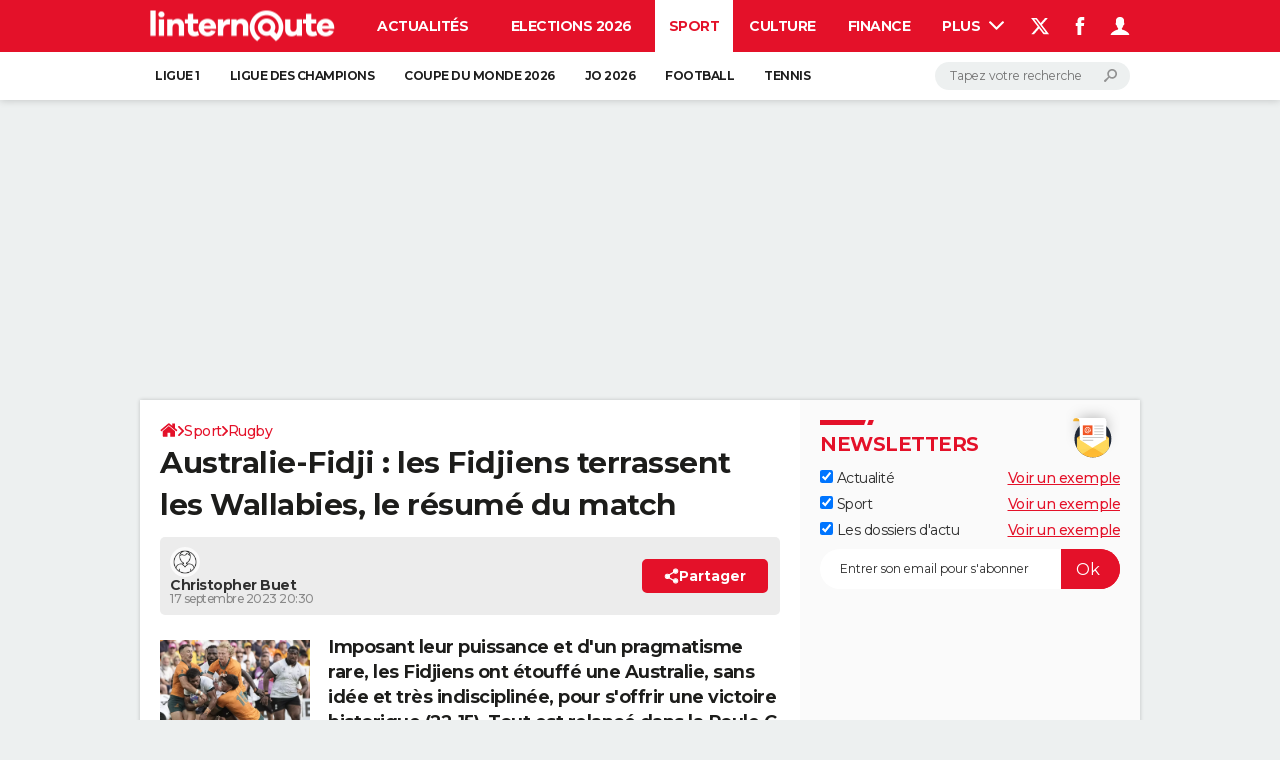

--- FILE ---
content_type: text/html; charset=UTF-8
request_url: https://www.linternaute.com/sport/rugby/3571079-australie-fidji-direct-derniere-chance-fidjienne-suivez-le-match/
body_size: 64364
content:

<!--Akamai-ESI:PAGE:setreftime=1769465726/--><!doctype html>
<!--[if IE 8 ]> <html lang="fr" class="no-js ie8 lt-ie9 oldie"> <![endif]-->
<!--[if IE 9 ]> <html lang="fr" class="no-js ie9"> <![endif]-->
<!--[if (gt IE 9)|!(IE)]><!--> <html lang="fr" class="no-js"> <!--<![endif]-->
<head prefix="og: http://ogp.me/ns# fb: http://ogp.me/ns/fb# linternaute: http://ogp.me/ns/fb/linternaute# ">
    <meta charset="utf-8" />
    <meta http-equiv="X-UA-Compatible" content="IE=edge,chrome=1">
            <meta name="referrer" content="always" />
        <meta name="viewport" content="width=device-width, initial-scale=1.0" />
        <title>Australie-Fidji : les Fidjiens terrassent les Wallabies, le résumé du match</title>
        
    
        
    
        <script>
    var dataLayer = [{"appConfig":{"subContainers":["GTM-5H5DBFV"]},"site":"www.linternaute.com","application":"app/ccmcms","environnement":"production","level1":"sport","idArticle":"3571079","typePage":"Article","pageCategory":"papier","theme":"actualites","author":"Christopher Buet","publishDate":"230917","updateDate":"230917","contentlive":true,"isPremium":false,"ads.insertor":{"nodeSelector":"#jArticleInside","exclusionNodeFilter":[".sns_cta_live",".ccminsert",".cke-aside",".ccmsummary",".app_fig.app_fig--edito",".app_list_actions",".cp_sources"]},"level2":"rugby","pageType/screenType":"classique","sessionType":"nonConnectee","userStatus":"Anonyme","country":"US","asnum":"16509"}];

            !function(e){"use strict";var t,n,o,r=function(){},s=Object.getOwnPropertyNames(window.console).reduce((function(e,t){return"function"==typeof console[t]&&(e[t]=r),e}),{}),a=function(){return s},i=e.console;if("object"==typeof e.JSON&&"function"==typeof e.JSON.parse&&"object"==typeof e.console&&"function"==typeof Object.keys){var c={available:["others.catch","others.show"],broadcasted:[]},u={available:["others.catch","others.show"]},d=(t=/^\s+(.*)\s+$/g,n=function(e){return Math.pow(9,e)},o=function(e){return parseInt((e.charCodeAt()<<9)%242)},{get:function(e){e=e.replace(t,"$1");for(var r=[0,0,0],s=0,a=0;s<e.length;s++)a=parseInt(s/r.length),r[s%3]+=parseInt(o(e[s])/n(a));for(s=0;s<r.length;s++)r[s]>255&&(r[s]=255);return r},toRGB:function(e){return"rgb("+e.join(",")+")"},visible:function(e){return e[0]>220||e[1]>220||e[2]>220?[0,0,0]:[255,255,255]}});e.getConsole=function(e){if("string"!=typeof e)throw"getConsole need a tag name (string)";var t=e.split(".");if(function(e){var t,n=e.split(".")[0];-1===c.available.indexOf(n)&&(c.available.push(n),(t=document.createEvent("CustomEvent")).initCustomEvent("getConsole.tag.available",0,0,n),document.dispatchEvent(t)),-1===u.available.indexOf(e)&&(u.available.push(e),(t=document.createEvent("CustomEvent")).initCustomEvent("getConsole.fulltag.available",0,0,n),document.dispatchEvent(t))}(e=t[0]),-1!==c.broadcasted.indexOf(e)){var n=function(e){var t=[],n=[];return e.forEach((function(e){t.push("%c "+e.name+" "),n.push("background-color:"+e.bgColor+";color:"+e.color+";border-radius:2px;")})),[t.join("")].concat(n)}(t.map((function(e){var t=d.get(e);return{name:e,color:d.toRGB(d.visible(t)),bgColor:d.toRGB(t)}}))),o=["log","warn","error","info","group","groupCollapsed","groupEnd"].reduce(((e,t)=>(e[t]=n.reduce(((e,t)=>e.bind(window.console,t)),window.console[t]),e)),{});return Object.keys(i).forEach((function(e){void 0===o[e]&&(o[e]=i[e])})),o}return a()},e.getConsole.tags=c,c.broadcasted=function(){try{var e=localStorage.getItem("getConsole");e=null===e?[]:JSON.parse(e)}catch(t){e=[]}return e}(),-1!==c.broadcasted.indexOf("others.catch")&&(e.console=e.getConsole("others.show"))}else e.getConsole=a}(window),logger={_buffer:[],log:function(){"use strict";this._buffer.push(arguments)}},function(e){"use strict";var t={domains:["hpphmfubhnbobhfs","bnb{po.betztufn","beoyt","epvcmfdmjdl","hpphmftzoejdbujpo","wjefptufq","s77ofu","ufbet","vosvmznfejb","tnbsubetfswfs","tljnsftpvsdft","{fcftupg","uumce","hpphmfbqjt","wjefpqmb{b","hpphmfbetfswjdft","fggfdujwfnfbtvsf","pvucsbjo","ubcppmb"],classes:"ufyuBe!BeCpy!qvc`411y361!qvc`411y361n!qvc`839y:1!ufyu.be!ufyuBe!Mjhbuvt!ufyu`be!ufyu`bet!ufyu.bet!ufyu.be.mjolt",event:{category:"pbt`mpbefe",action:"gbjm"}},n=e.getConsole("inObs"),o=0,r={},s=function(e,t){return t=t||1,e.split("").map((function(e){return String.fromCharCode(e.charCodeAt()+t)})).join("")},a=[];e.integrityObserver={state:{net:null,dom:null,perf:null},corrupted:0,listen:function(e){this.corrupted?e(this.state):a.push(e)},sendToListeners:function(){a.forEach(function(e){e(this.state)}.bind(this))},reportCorruption:function(){var e=function(){"undefined"!=typeof ga?ga("send",{hitType:"event",eventCategory:s(t.event.category,-1),eventAction:s(t.event.action,-1),nonInteraction:1}):setTimeout(e,100)};e()},reportListCorruption:function(){var e,t=[];for(e in this.state)this.state[e]&&t.push(e);t.length>0&&((new Image).src="https://lists.ccmbg.com/st?t="+encodeURIComponent(t.join(","))+"&d="+window.location.host.split(/\./).slice(0,-1).join("."))},reportChange:function(){this.sendToListeners(),this.reportCorruption()},init:function(){var e=function(e){return function(t){this.state[e]=t,t&&(!this.corrupted&&this.reportChange(),this.corrupted=1)}.bind(this)};!function(e){if("undefined"!=typeof MutationObserver){var n=document.createElement("div"),o=document.getElementsByTagName("html")[0],r={},a={childList:1,attributes:1,characterData:1,subtree:1},i=0,c=new MutationObserver((function(t){t.forEach((function(t){"style"===t.attributeName&&(c.disconnect(),"none"===t.target.style.display&&!e.called&&(e.called=1)&&e.call(r,1))}))})),u=new MutationObserver((function(t){t.forEach((function(t){try{if("childList"===t.type&&"HTML"===t.target.nodeName&&t.addedNodes.length&&"BODY"===t.addedNodes[0].nodeName&&!i){i=1,t.addedNodes[0].appendChild(n);var o=getComputedStyle(n);if(r=t.addedNodes[0],u.disconnect(),/Trident/.test(navigator.userAgent))return void setTimeout((function(){!e.called&&(e.called=1)&&e.call(r,0)}),50);setTimeout((function(){t.addedNodes[0].removeChild(n)}),60),c.disconnect(),e.call(t.addedNodes[0],"none"===o.getPropertyValue("display")||/url\("about:abp/.test(o.getPropertyValue("-moz-binding")))}}catch(e){}}))}));n.className=s(t.classes,-1),n.style.display="block",u.observe(o,a),c.observe(n,a)}else e.call(0,0)}(e.call(this,"dom")),function(e,a){if("undefined"!=typeof MutationObserver&&void 0!==URL.prototype){var i=document.getElementsByTagName("html")[0],c=0,u=new MutationObserver((function(i){i.forEach((function(i){try{var d,l,f,p="",g=new Date,h=function(){};if("childList"===i.type&&i.addedNodes.length&&void 0!==(d=i.addedNodes[0]).src&&("SCRIPT"===(p=d.nodeName)||"IFRAME"===p)){try{l=new URL(d.src),f=l&&l.host?l.host.split(/\./).slice(-2).shift():null}catch(e){}h=i.addedNodes[0].onerror,i.addedNodes[0].onerror=function(){try{n.warn("Missing script",d.src),!c&&f&&-1!==t.domains.indexOf(s(f))&&(new Date).getTime()-g.getTime()<1500&&(n.warn("Integrity violation on ",d.src," not observing anymore !"),u.disconnect(),c=1,e(1)),"function"==typeof h&&h.apply(this,Array.prototype.slice.call(arguments))}catch(e){}},"function"==typeof performance.getEntriesByType&&o<2&&"SCRIPT"===p&&-1!==t.domains.indexOf(s(f))&&(void 0===r[f]||"hpphmfubhnbobhfs"===s(f))&&(r[f]=1,i.addedNodes[0].addEventListener("load",(function(){-1===performance.getEntriesByType("resource").map((function(e){return e.name})).indexOf(d.src)&&2==++o&&(u.disconnect(),a(1))})))}}catch(e){}}))}));u.observe(i,{childList:1,attributes:1,characterData:1,subtree:1})}else e.call(0,0)}(e.call(this,"net"),e.call(this,"perf")),window.addEventListener("load",function(){this.reportListCorruption()}.bind(this))}},"function"==typeof Object.bind&&e.integrityObserver.init()}(window),function(e,t,n,o){"use strict";void 0===e._gtm&&(e._gtm={events:{on:[],ready:[],readyAll:[],trigger:function(e){this._trigger.push(e)},_trigger:[]},versions:{},onReady:[]}),void 0===e._gtm.versions&&(e._gtm.versions={}),e._gtm.versions.staticheader=1,e._gtm.state="loading";var r=dataLayer[0].appConfig,s=["GTM-N4SNZN"],a=r.subContainers||[],i=e.getConsole("GTM").log,c=function(e){if(void 0!==t.dispatchEvent){var n=null;"function"==typeof Event?n=new Event(e):(n=t.createEvent("Event")).initEvent(e,0,0),t.dispatchEvent(n)}},u=function(){u.state++,u.state===s.length&&(e._gtm.state="loaded",c("gtm.loaded"))},d=function(){e._gtm.state="error",c("gtm.error"),l.clearWorkspacesInfo(this)};u.state=0,s=s.concat(a),i("Loading sub containers:",a);var l={infoKey:"ccm_gtm_workspaces",workspacesInfo:{},fetchWorkspacesInfo:function(){try{this.workspacesInfo=this.getInfoFromQuerystring()||this.getInfoFromCookie()||{}}catch(e){console.error("Cannot get workspaces info.",e)}},parseWorkspacesInfo:function(e){for(var t={},n=e.split("|"),o=0;o<n.length;o++){var r=n[o].split("::");3===r.length&&(t[r[0]]={container:r[0],workspace:r[1],auth:r[2]})}return t},removeInfoFromQuerystring:function(){if(""===e.location.search)return"";for(var t=e.location.search.substring(1).split("&"),n=[],o=0;o<t.length;o++){t[o].split("=")[0]!==this.infoKey&&n.push(t[o])}return"?"+n.join("&")},generatePreviewQuery:function(e){try{var t=this.workspacesInfo[e];return t?(i("["+t.container+'] loading custom workspace "'+t.workspace+'"'),dataLayer[0].appConfig.previewWorkspaces=dataLayer[0].appConfig.previewWorkspaces||[],dataLayer[0].appConfig.previewWorkspaces.push(t),"&gtm_auth="+t.auth+"&gtm_preview="+t.workspace+"&gtm_cookies_win=x"):""}catch(t){return console.error('Cannot generate preview query for container "'+e+'"',t),""}},getInfoFromQuerystring:function(){for(var t=(e.location.search||"").substring(1).split("&"),n=0;n<t.length;n++){var o=t[n].split("=");if(decodeURIComponent(o[0])===this.infoKey)return this.parseWorkspacesInfo(decodeURIComponent(o[1]))}return null},getInfoFromCookie:function(){try{var t=e.document.cookie.match("(^|;) ?"+this.infoKey+"=([^;]*)(;|$)");if(t)return this.parseWorkspacesInfo(decodeURIComponent(t[2]))}catch(e){}return null},clearWorkspacesInfo:function(t){try{var n=t.getAttribute("data-id");if(this.workspacesInfo[n]){i('Cannot load container "'+n+'". Clearing cookie and querystring param...');var o=e.location.hostname.split("."),r=o.length;o=r>2&&"br"===o[r-1]&&"com"===o[r-2]?o.slice(-3).join("."):o.slice(-2).join("."),document.cookie=this.infoKey+"=; domain= "+o+"; path=/; expires=Thu, 01 Jan 1970 00:00:01 GMT;";var s=this.removeInfoFromQuerystring();e.location.search=s}}catch(e){console.error("Cannot clear workspaces info.",e)}}};l.fetchWorkspacesInfo();for(var f=0,p=s.length;f<p;++f){e[o]=e[o]||[],e[o].push({"gtm.start":(new Date).getTime(),event:"gtm.js"});var g=l.generatePreviewQuery(s[f]),h=t.getElementsByTagName(n)[0],m=t.createElement(n);m.async=1,m.onload=u,m.onerror=d,m.setAttribute("data-id",s[f]),m.src="https://www.googletagmanager.com/gtm.js?id="+s[f]+g,h.parentNode.insertBefore(m,h)}}(window,document,"script","dataLayer"),OAS_AD_BUFFER=[],OAS_AD=function(){OAS_AD_BUFFER.push(Array.prototype.slice.call(arguments))},function(e){"use strict";function t(t){t instanceof ErrorEvent&&e._gtm.errors.push({message:t.message,stack:t.error?t.error.stack:void 0,name:t.error?t.error.name:void 0,filename:t.filename,line:t.lineno,column:t.colno})}function n(t){t.reason instanceof Error?e._gtm.errors.push({message:t.reason.message,stack:t.reason.stack,name:t.reason.name,promise:1,filename:t.reason.filename,line:t.reason.lineno,column:t.reason.colno}):e._gtm.errors.push({message:t.reason,promise:1})}e._gtm=e._gtm||{},e._gtm.errors=[],e._gtm.errors.types=[],e._gtm.errors.types.push({type:"error",callback:t}),e.addEventListener("error",t),e._gtm.errors.types.push({type:"unhandledrejection",callback:n}),e.addEventListener("unhandledrejection",n)}(window);    

    dataLayer.push({"event":"app.config","appConfig":{"asl":{"sitepage":"fr_linternaute_actualite_sport_cms","keywords":["controller-content","cms-linternaute-3571079","format-papier","rugby","parallaxeinfeed"]}}});
</script>

            <meta name="description" content="Imposant leur puissance et d&#039;un pragmatisme rare, les Fidjiens ont étouffé une Australie, sans idée et très indisciplinée, pour s&#039;offrir une victoire historique (22-15). Tout est relancé dans la Poule C en vue de la course aux quarts de finale." />
                            <meta property="ccmbg:parent_id" content="3571079"/>
                    <meta property="ccmbg:content_id" content="3571079"/>
                    <meta property="article:published_time" content="2023-09-17T20:30:41+02:00"/>
                    <meta property="og:type" content="article"/>
                    <meta property="og:title" content="Australie-Fidji : les Fidjiens terrassent les Wallabies, le résumé du match"/>
                    <meta property="og:url" content="https://www.linternaute.com/sport/rugby/3571079-australie-fidji-direct-derniere-chance-fidjienne-suivez-le-match/"/>
                    <meta property="og:image" content="https://img-4.linternaute.com/yn6SXfxKeEHumilN-R4RE-fdL2E=/1500x/smart/f2b2f07843af4a30bd8809fa4e49deea/ccmcms-linternaute/49144250.jpg"/>
                    <meta property="og:description" content="Imposant leur puissance et d&#039;un pragmatisme rare, les Fidjiens ont étouffé une Australie, sans idée et très indisciplinée, pour s&#039;offrir une victoire historique (22-15). Tout est relancé dans la Poule C en vue de la course aux quarts de finale."/>
                    <meta property="fb:app_id" content="588481807860475"/>
                            <meta name="twitter:card" content="summary_large_image" />
                    <meta name="twitter:site" content="@LInternauteInfo" />
                    <meta name="twitter:url" content="https://www.linternaute.com/sport/rugby/3571079-australie-fidji-direct-derniere-chance-fidjienne-suivez-le-match/" />
                    <meta name="twitter:title" content="Australie-Fidji : les Fidjiens terrassent les Wallabies, le résumé du match" />
                    <meta name="twitter:description" content="Imposant leur puissance et d&#039;un pragmatisme rare, les Fidjiens ont étouffé une Australie, sans idée et très indisciplinée, pour s&#039;offrir une victoire historique (22-15). Tout est relancé dans la Poule C en vue de la course aux quarts de finale." />
                    <meta name="twitter:image" content="https://img-4.linternaute.com/yn6SXfxKeEHumilN-R4RE-fdL2E=/1500x/smart/f2b2f07843af4a30bd8809fa4e49deea/ccmcms-linternaute/49144250.jpg" />
                    <meta name="msvalidate.01" content="251D9DB3A53ED61E6B3E5B878C59F131" />
                    <meta name="msapplication-config" content="https://astatic.ccmbg.com/ccmcms_linternaute/dist/public/public-assets/browserconfig.xml" />
                    <meta name="theme-color" content="#ffffff" />
                            <meta http-equiv="refresh" content="1200"/>
                    <meta http-equiv="Content-Language" content="fr"/>
                            <meta name="robots" content="max-snippet:-1, max-image-preview:large, max-video-preview:15" />
                <meta property="atm" content="aHR0cHM6Ly93d3cubGludGVybmF1dGUuY29tL3Nwb3J0L3J1Z2J5LzM1NzEwNzktYXVzdHJhbGllLWZpZGppLWRpcmVjdC1kZXJuaWVyZS1jaGFuY2UtZmlkamllbm5lLXN1aXZlei1sZS1tYXRjaC8=" />
                <link rel="canonical" href="https://www.linternaute.com/sport/rugby/3571079-australie-fidji-direct-derniere-chance-fidjienne-suivez-le-match/" />
                    <link rel="alternate" type="application/rss+xml" href="https://www.linternaute.com/actualites/rss/" />
                            <link rel="shortcut icon"  href="https://astatic.ccmbg.com/ccmcms_linternaute/dist/public/public-assets/img/icons/favicon.ico?2">
                    <link rel="manifest"  href="https://astatic.ccmbg.com/ccmcms_linternaute/dist/public/public-assets/manifest.json?201806201500">
                        <link rel="preload" href="https://img-4.linternaute.com/0FulBqqS695aa0UPUD0-bhcFKZE=/540x/smart/f2b2f07843af4a30bd8809fa4e49deea/ccmcms-linternaute/49144250.jpg" as="image" media="(max-width: 480px)" >
            <link rel="preload" href="https://img-4.linternaute.com/yn6SXfxKeEHumilN-R4RE-fdL2E=/1500x/smart/f2b2f07843af4a30bd8809fa4e49deea/ccmcms-linternaute/49144250.jpg" as="image" media="(min-width: 481px)" >
    
    
    
            <link rel="icon" type="image/png" sizes="16x16" href="https://astatic.ccmbg.com/ccmcms_linternaute/dist/public/public-assets/img/icons/favicon-16x16.png?2">
            <link rel="icon" type="image/png" sizes="32x32" href="https://astatic.ccmbg.com/ccmcms_linternaute/dist/public/public-assets/img/icons/favicon-32x32.png?2">
                <link rel="apple-touch-icon" sizes="180x180" href="https://astatic.ccmbg.com/ccmcms_linternaute/dist/public/public-assets/img/icons/apple-touch-icon.png?2">
                <link rel="mask-icon" color="#ff0000" href="https://astatic.ccmbg.com/ccmcms_linternaute/dist/public/public-assets/img/icons/safari-pinned-tab.svg">
                <link rel="search" type="application/opensearchdescription+xml" href="/litesearch.xml">
                    <link rel="preconnect" href="https://ajax.googleapis.com"><link rel="preconnect" href="https://astatic.ccmbg.com"><link rel="preconnect" href="https://www.googletagmanager.com"><link rel="preload" href="https://astatic.ccmbg.com/ccmcms_linternaute/dist/app/fonts/Montserrat-VF.woff2" as="font" crossorigin><link rel="preload" href="https://astatic.ccmbg.com/ccmcms_linternaute/dist/app/fonts/vendor/@ccmbenchmark_frontcore/icomoon-pack.woff2" as="font" crossorigin><link rel="preload" href="https://astatic.ccmbg.com/ccmcms_linternaute/dist/app/fonts/vendor/@ccmbenchmark_frontcore/icomoon.woff2" as="font" crossorigin><style>
    @font-face{font-display:swap;font-family:Montserrat;font-stretch:95% 105%;font-style:normal;font-weight:100 900;src:url(https://astatic.ccmbg.com/ccmcms_linternaute/dist/app/fonts/Montserrat-VF.woff2) format("woff-variations")}@font-face{font-display:swap;font-family:Montserrat;font-stretch:95% 105%;font-style:italic;font-weight:100 900;src:url(https://astatic.ccmbg.com/ccmcms_linternaute/dist/app/fonts/Montserrat-Italic-VF.woff2) format("woff-variations")}@font-face{font-family:icomoon;font-style:normal;font-weight:400;src:url(https://astatic.ccmbg.com/ccmcms_linternaute/dist/app/fonts/vendor/@ccmbenchmark_frontcore/icomoon.eot);src:url(https://astatic.ccmbg.com/ccmcms_linternaute/dist/app/fonts/vendor/@ccmbenchmark_frontcore/icomoon.eot?#iefix) format("embedded-opentype"),url(https://astatic.ccmbg.com/ccmcms_linternaute/dist/app/img/vendor/@ccmbenchmark_frontcore/icomoon.fa82ac5.svg#icomoon?6) format("svg"),url(https://astatic.ccmbg.com/ccmcms_linternaute/dist/app/fonts/vendor/@ccmbenchmark_frontcore/icomoon.woff2) format("woff2"),url(https://astatic.ccmbg.com/ccmcms_linternaute/dist/app/fonts/vendor/@ccmbenchmark_frontcore/icomoon.woff) format("woff"),url(https://astatic.ccmbg.com/ccmcms_linternaute/dist/app/fonts/vendor/@ccmbenchmark_frontcore/icomoon.ttf) format("truetype")}[class*=icon-]:before{speak:none;-webkit-font-smoothing:antialiased;font-family:icomoon;font-size:1.15em;font-style:normal;font-weight:400}.ccmcss_cms_summary{font-size:.8125rem;line-height:1.3;margin:.75em 1.5em}.ccmcss_cms_summary .ccmcss_cms_summary__title{font-size:1.2307692308em;margin-bottom:5px;text-transform:uppercase}.ccmcss_cms_summary ul li,.entry .ccmcss_cms_summary ul li{margin-top:5px}.ccmcss_cms_summary ul li:first-child,.entry .ccmcss_cms_summary ul li:first-child{margin-top:0}.ccmcss_cms_summary ul li a,.entry .ccmcss_cms_summary ul li a{text-decoration:underline}.ccmcss_cms_summary ul li a:hover,.entry .ccmcss_cms_summary ul li a:hover{text-decoration:none}.ccmcss_cms_summary.ccmcss_cms_summary--right{float:right;margin-right:0!important;z-index:1}.entry .ccmcss_cms_summary .ccmcss_cms_summary__title{font-weight:400;margin-top:0}.entry .ccmcss_cms_summary a{text-decoration:none}.entry .ccmcss_cms_summary a:hover{text-decoration:underline}:root{--header-height:25px}@media (min-width:1000px){:root{--header-height:100px}}:root{--cp_color-primary:#e41129;--cp_color-primary--lighten:#f0384d;--cp_color-primary--darken:#b50d20;--cp_color-secondary:#e41129;--reservation-space:300px}.grid_line .grid_last,.grid_line .grid_left{background-clip:padding-box!important}html{box-sizing:border-box}*{box-sizing:inherit}html{-ms-text-size-adjust:100%;-webkit-text-size-adjust:100%;font-family:sans-serif}body{margin:0}article,aside,header,nav{display:block}video{display:inline-block;vertical-align:initial}template{display:none}a{background:#0000}a:active,a:hover{outline:0}strong{font-weight:700}img{border:0;image-rendering:optimizequality;vertical-align:top}svg:not(:root){overflow:hidden}li,ul{margin:0;padding:0}button,input{color:inherit;font-size:100%;margin:0}button{overflow:visible;text-transform:none}button,input[type=submit]{-webkit-appearance:button;cursor:pointer}button::-moz-focus-inner,input::-moz-focus-inner{border:0;padding:0}input{line-height:normal}input[type=checkbox]{box-sizing:border-box;padding:0}input[type=number]::-webkit-inner-spin-button,input[type=number]::-webkit-outer-spin-button{height:auto}input[type=search]{-webkit-appearance:textfield}input[type=search]::-webkit-search-cancel-button,input[type=search]::-webkit-search-decoration{-webkit-appearance:none}fieldset{margin:0}fieldset,legend{border:0;padding:0}label{cursor:pointer}body{word-wrap:break-word;background-color:#edf0f0;color:#303030;font-family:Montserrat,sans-serif;font-size:1em;font-weight:500;letter-spacing:-.5px;line-height:1.6;word-break:break-word}h1,h2,p{margin:0}h1{font-size:30px}h1,h2{font-weight:700;line-height:1.4}h2{font-size:20px}.entry h2{margin-top:.4em}.entry:after{clear:both;content:"";display:table}.entry ul{margin:.8em 0;padding:0 0 0 1.6em}.entry ul li{margin-bottom:.4285714286em;margin-top:.4285714286em}.entry ul{list-style-type:disc}.entry iframe,.entry video{margin:0 auto}.entry p{margin-bottom:.8em}.a_hover{color:#e41129;cursor:pointer;text-decoration:underline}a.fancy:hover{cursor:zoom-in}.a_hover:hover{text-decoration:none}iframe,img,video{display:block;max-width:100%}button,input{font-family:Montserrat,sans-serif}input:focus{color:#303030;outline:none}ul{list-style-type:none}article,aside{margin-bottom:20px}.grid_left{float:left}.grid_last{display:table-cell;float:none;width:auto}.grid_last:after{content:"x x x x x x x x x x x x x x x x x x x x x x x x x x x x x x x x x";display:block;font-size:100px;height:0;line-height:0;overflow:hidden}@media (max-width:768px){.grid_line:not(.grid--norwd)>.grid_last,.grid_line:not(.grid--norwd)>.grid_left{border:none;display:block;float:none;width:100%}}.entry .app_entry_lead:after,.grid_line:after,.layout.layout--offcanvas .layout_ct .layout_ct__1:after,.layout.layout--offcanvas .layout_ct .layout_ct__2:after,.layout:after,.layout_ct:after{clear:both;content:"";display:table}.layout_ct{padding:0}.layout,.layout_main,.layout_right{background-clip:padding-box!important}.layout.gutter .layout_main{border-right:20px solid #0000}.layout{background-color:#fff;margin:0 auto;position:relative;width:1000px}.layout .layout_main,.layout .layout_right{float:left}.layout .layout_right{width:34%}.layout .layout_main{width:66%}.layout.layout--offcanvas .layout_right{width:340px}.layout.layout--offcanvas{max-width:1000px;width:auto}@media (min-width:769px){.layout.layout--offcanvas .layout_ct .layout_ct__1{float:left;margin-right:-340px;width:100%}.layout.layout--offcanvas .layout_ct .layout_ct__2{margin-right:340px}}@media (max-width:999px){.ccmcss_offcanvas_1{overflow:hidden}}.layout{max-width:1000px;width:auto}@media (max-width:768px){.layout .layout_main,.layout .layout_right{border:none;float:none;width:100%}.layout.gutter .layout_main,.layout.gutter .layout_right{margin-bottom:10px}.layout.layout--offcanvas.gutter{border:none}.layout.layout--offcanvas .layout_ct .layout_main,.layout.layout--offcanvas .layout_ct .layout_right{border:none;float:none;width:auto}}.ccmcss_form{line-height:1.3;margin:1.4285714286em 0}.ccmcss_form label{display:block;font-weight:700;margin-bottom:.4285714286em}@media (max-width:999px){header[role=banner]{display:none}}@media (max-width:999px){.ccmcss_offcanvas_1{overflow:hidden}.ccmcss_offcanvas_1 .ccmcss_offcanvas_2{position:relative}}.entry .app_entry_lead img{width:150px}.entry ul{list-style-type:none;margin-bottom:.8em;margin-top:.8em;padding:0}.entry ul li{margin-left:18px}.entry ul li:first-child{margin-top:0}.entry ul li:before{background-color:#333;content:"";display:inline-block;height:6px;left:-14px;margin-right:-10px;position:relative;top:-1px;vertical-align:middle;width:6px}.entry .ccmcss_cms_summary{z-index:1}.entry .ccmcss_cms_summary ul li{margin-left:0}.entry .ccmcss_cms_summary li:before{background:none!important;height:auto;margin-right:0;width:auto}@media (max-width:480px){.entry .app_entry_lead img{float:none;margin-bottom:.8em;margin-left:auto;margin-right:auto;max-width:100%;width:100%}.entry .ccmcss_cms_summary{display:block;float:none!important;margin:10px 0;width:100%}}.app_author_box{background:none;color:#707070;line-height:1.3}.layout_right #ba_right iframe{max-width:none!important}.entry header{margin-bottom:1.4em}.entry h2{margin-bottom:.4666666667em;margin-top:.9333333333em}.entry p,.entry ul{margin-bottom:.5em;margin-top:.5em}@media (max-width:480px){body .entry .ads--insertor-casper,body .entry .app_entry_lead,body .entry h2,body .entry header,body .entry p,body .entry ul{line-height:1.45;margin-block:0 10px}body .entry .cp_author-comment-and-share+*>.app_entry_lead:not(:has(img)){margin-block:10px}body .entry h1{line-height:1.2}body .entry .app_entry_lead img,body .entry .cp_videofirst__image{margin-inline:-10px;max-width:calc(100% + 20px);min-width:calc(100% + 20px)}}.app_mod_title{font-size:calc((20px / 16px)*1rem)}.rgpdNewsletter{color:gray;font-size:12px;margin-top:10px}@keyframes a{0%{opacity:0}to{opacity:1}}.app_mod_title,.ccmcss_cms_summary .ccmcss_cms_summary__title,.entry .ccmcss_cms_summary .ccmcss_cms_summary__title{font-family:Montserrat,sans-serif}.app_mod_title{color:#e41129;font-size:20px;font-weight:700;margin-bottom:20px;text-transform:uppercase}.app_mod_title:not(.app_mod_title--tag){padding-top:10px;position:relative}.app_mod_title:not(.app_mod_title--tag):before{background-color:#e41129;content:"";height:5px;left:0;position:absolute;top:0;width:50px}.app_mod_title:not(.app_mod_title--tag):after{background-color:#fff;border-right:5px solid #e41129;content:"";height:5px;left:45px;position:absolute;top:0;transform:scale(1) rotate(0deg) translateX(0) translateY(0) skewX(-20deg) skewY(0deg);width:8px}@keyframes b{to{bottom:-8px;left:-8px;opacity:0;right:-8px;top:-8px}}.app_edito_btn{background-color:#e41129;border:0;border-radius:30px;color:#fff;display:inline-block;font-family:Montserrat,sans-serif;font-size:14px;font-weight:700;line-height:1;padding:10px 20px;position:relative;text-align:center;text-decoration:none!important;transition:all .3s ease}.app_edito_btn:before{animation-duration:.4s;animation-fill-mode:forwards;border:4px solid #e41129;border-radius:30px;bottom:0;content:"";left:0;position:absolute;right:0;top:0}.app_edito_btn:active,.app_edito_btn:focus,.app_edito_btn:hover{background-color:#fff;box-shadow:0 0 0 2px #e41129;color:#e41129}.app_edito_btn:active:before,.app_edito_btn:focus:before,.app_edito_btn:hover:before{animation-name:b}@media (max-width:480px){.app_edito_btn{display:block;width:100%}}.layout.layout--offcanvas{background-color:#0000;margin-top:20px}@media (max-width:480px){.layout.layout--offcanvas{margin-top:10px}}.layout.layout--offcanvas .layout_ct{background-color:#fff;position:relative}@media (max-width:768px){.layout.layout--offcanvas .layout_ct{padding:10px}}@media (min-width:769px){.layout.layout--offcanvas .layout_ct{background-color:#fafafa}.layout.layout--offcanvas .layout_ct .layout_ct__1 .layout_ct__2{background-color:#fff;min-height:500px}}.layout.layout--offcanvas .layout_ct .layout_right{background-color:#fafafa}@media (max-width:768px){.layout.layout--offcanvas .layout_ct .layout_right{background:none}}@media (min-width:769px){.layout.layout--offcanvas .layout_ct__2{padding-left:20px;padding-top:20px}.layout.layout--offcanvas .layout_right{padding:20px}}aside{position:relative}time{color:#707070;white-space:nowrap}.entry h1{color:#1d1d1b;font-size:24px;font-size:1.5rem;font-weight:700;margin-bottom:.3733333333em;margin-top:0}@media screen and (min-width:480px){.entry h1{font-size:30px;font-size:1.875rem}}.entry h2{font-size:18px;font-size:1.125rem;font-weight:700}.entry{font-size:calc((15px / 16px)*1rem)}.entry header{margin-bottom:.7em}.entry .app_edito_title_3{border-bottom:1px solid #ccc;color:#e41129;display:block;font-size:18px;font-size:1.125rem;font-weight:700;margin-bottom:.45em;margin-top:30px;padding-bottom:5px;text-transform:uppercase}.entry p,.entry ul{color:#1d1d1b;font-size:16px;font-size:1rem}.entry img{height:auto;margin:.75em auto}.entry .ccmcss_cms_summary .ccmcss_cms_summary__title{font-size:calc((15px / 16px)*1rem)}.entry .ccmcss_cms_summary li{font-size:calc((13px / 16px)*1rem)}@media (min-width:481px){.entry .ccmcss_cms_summary.ccmcss_cms_summary--right{background-color:#fff;margin:0;padding:.75em 0 .75em 1.5em}}.entry .app_entry_lead{color:#1d1d1b;display:block;font-size:16px;font-size:1rem;font-weight:700;line-height:1.4;margin-block:10px}@media screen and (min-width:480px){.entry .app_entry_lead{font-size:18px;font-size:1.125rem}}.entry .app_entry_lead img{float:left;margin:5px 1em 0 0}@media (max-width:480px){.entry .app_entry_lead img{float:none;margin:0 -10px 10px;max-width:calc(100% + 20px);width:calc(100% + 20px)}}@media (min-width:480px){.entry .app_entry_lead{margin-bottom:20px;margin-top:20px}}@media (min-width:480px)and (max-width:480px){.entry .app_entry_lead{margin-bottom:10px;margin-top:10px}}.entry .ccmsummary-content{font-size:calc((13px / 16px)*1rem)}.ccmcss_cms_summary{z-index:1}.marqueur_module{display:block}.ccmcss_form{font-size:calc((14px / 16px)*1rem)}.nl-box,.nl-box *{box-sizing:border-box}.nl-box .a_hover{text-decoration:underline}.nl-box .a_hover:hover{text-decoration:none}.nl-box__title{-ms-grid-column-span:2;-ms-grid-column:1;-ms-grid-row:1}.nl-box__ico{-ms-grid-row:1}.nl-box__form{-ms-grid-column-span:3;-ms-grid-column:1;-ms-grid-row:3}.nl-box__form input[type=email]:focus{border-color:#56b4ef;box-shadow:inset 0 1px 3px #0000000d,0 0 8px #56b4ef99}.nl-box__form input[type=email]:-moz-ui-invalid{border:2px solid #d30027;color:#d30027}.nl-box__form input[type=submit],.nl-box__form input[type=submit]:hover{-o-box-shadow:inset 0 0 0 2px #e41129}.nl-box__form .jMailingRecaptcha,.nl-box__form .rgpdNewsletter{display:none}.nl-box__form:focus-within .rgpdNewsletter{display:block}@media (max-width:999px){header[role=banner]{display:block}header[role=banner].app_header{margin-top:0!important}}.app_header__nav>ul,header[role=banner].app_header .app_header__right>ul{display:table;white-space:nowrap;width:100%}.app_header__nav>ul>li,header[role=banner].app_header .app_header__right>ul>li{display:table-cell;position:relative}.app_header__nav>ul>li>a,header[role=banner].app_header .app_header__right>ul>li>a{color:#fff;display:block;font-weight:700;line-height:52px;padding:0 5px;text-align:center;text-decoration:none;text-transform:uppercase;transition:background .15s ease-out}.app_header__nav>ul>li>a:hover,header[role=banner].app_header .app_header__right>ul>li>a:hover{background:#e41129;color:#fff!important;outline:none}body .ccmcss_offcanvas_1{background-color:#0000!important}@media (max-width:999px){.ccmcss_offcanvas_1 .ccmcss_offcanvas_2{position:static!important}}header[role=banner].app_header{color:#fff;font-family:Montserrat,sans-serif;font-size:calc((14px / 16px)*1rem)}header[role=banner].app_header .layout{background-color:#fff;margin:0 auto;max-width:1000px;position:relative;width:auto}header[role=banner].app_header .app_header__top{background:#e41129;height:52px;line-height:1.6;max-width:100vw;position:relative;z-index:2}header[role=banner].app_header .app_header__top>.layout{background:#e41129}header[role=banner].app_header .app_header__top>.layout .app_header__right,header[role=banner].app_header .app_header__top>.layout .app_logo{height:100%;position:absolute;top:0}header[role=banner].app_header .app_header__top>.layout .app_logo{left:0}header[role=banner].app_header .app_header__top>.layout .app_logo img{height:auto}header[role=banner].app_header .app_header__top>.layout .app_header__right{right:0}@media (min-width:768px){header[role=banner].app_header .app_header__top{padding:0 10px}}header[role=banner].app_header:after{-o-box-shadow:0 0 8px 0 #0003;box-shadow:0 0 8px 0 #0003;content:"";height:100%;position:absolute;top:0;width:100%;z-index:-1}header[role=banner].app_header .app_logo{margin:0 10px}@media (max-width:999px){header[role=banner].app_header .app_logo{max-width:110px}}header[role=banner].app_header .app_logo img{margin:0;position:relative;top:50%;transform:translateY(-50%)}header[role=banner].app_header .app_header__nav{margin-left:218px;margin-right:120px}header[role=banner].app_header .app_header__right{width:120px}@media screen and (min-width:999px)and (max-width:1029px){header[role=banner].app_header .app_header__right{width:100px}}@media (max-width:999px){header[role=banner].app_header .app_header__right{width:80px}}header[role=banner].app_header .app_header__bottom{background-color:#fff;color:#000;font-size:.8571428571em;font-weight:700;height:48px;line-height:48px;overflow:hidden;position:relative;text-transform:uppercase;z-index:1}@media (max-width:999px){header[role=banner].app_header .app_header__bottom{display:none}}@media (min-width:768px){header[role=banner].app_header .app_header__bottom{padding:0 10px}}header[role=banner].app_header .app_header__bottom .app_header__bottom__left{padding:0 225px 0 0}header[role=banner].app_header .app_header__bottom .app_header__bottom__left ul{list-style:none;white-space:nowrap}header[role=banner].app_header .app_header__bottom .app_header__bottom__left ul li{float:left}header[role=banner].app_header .app_header__bottom .app_header__bottom__left ul li a{color:#1d1d1d;display:block;padding:0 15px;text-align:center;text-decoration:none}header[role=banner].app_header .app_header__bottom .app_header__bottom__left ul li a:hover{color:#e41129}header[role=banner].app_header .app_header__bottom .app_header__bottom__right{background:linear-gradient(90deg,#fff0,#fff 4%);padding:0 10px 0 20px;position:absolute;right:0;top:0}header[role=banner].app_header .app_header__bottom .app_header__bottom__right form{position:relative}header[role=banner].app_header .app_header__bottom .app_header__bottom__right form legend{display:none}header[role=banner].app_header .app_header__bottom .app_header__bottom__right form button[type=submit]{background:none;border:none;height:28px;line-height:13px;position:absolute;right:5px;top:50%;transform:translateY(-50%);width:30px}header[role=banner].app_header .app_header__bottom .app_header__bottom__right form button[type=submit] .svg_icon{height:13px;width:13px}header[role=banner].app_header .app_header__bottom .app_header__bottom__right form button[type=submit] .svg_icon .svg_icon_g{fill:#929292}header[role=banner].app_header .app_header__bottom .app_header__bottom__right form input[type=search]{background-color:#edf0f0;border:none;border-radius:28px;-webkit-border-radius:28px;-moz-border-radius:28px;-ms-border-radius:28px;-o-border-radius:28px;display:inline-block;font-size:12px;height:28px;padding:0 18px 0 15px;transition:width .25s ease-in-out 0s;width:195px}header[role=banner].app_header .app_header__bottom .app_header__bottom__right form input[type=search]:focus,header[role=banner].app_header .app_header__bottom .app_header__bottom__right form input[type=search]:target{width:300px}header[role=banner].app_header li.active{background-color:#fff}header[role=banner].app_header li.active>a,header[role=banner].app_header li.active>a:hover{background-color:#fff;color:#e41129!important}header[role=banner].app_header .svg_icon{pointer-events:none}header[role=banner].app_header .svg_icon.svg_icon--arrowd,header[role=banner].app_header .svg_icon.svg_icon--burger,header[role=banner].app_header .svg_icon.svg_icon--cross{height:15px;width:15px}header[role=banner].app_header .svg_icon.svg_icon--arrowd .svg_icon_g,header[role=banner].app_header .svg_icon.svg_icon--cross .svg_icon_g{fill:#fff}header[role=banner].app_header .svg_icon.svg_icon--fb,header[role=banner].app_header .svg_icon.svg_icon--search,header[role=banner].app_header .svg_icon.svg_icon--tw,header[role=banner].app_header .svg_icon.svg_icon--user{height:15px;width:100%}@media (min-width:1000px){header[role=banner].app_header .svg_icon.svg_icon--fb,header[role=banner].app_header .svg_icon.svg_icon--search,header[role=banner].app_header .svg_icon.svg_icon--tw,header[role=banner].app_header .svg_icon.svg_icon--user{height:18px}}header[role=banner].app_header .svg_icon.svg_icon--fb .svg_icon_g,header[role=banner].app_header .svg_icon.svg_icon--search .svg_icon_g,header[role=banner].app_header .svg_icon.svg_icon--user .svg_icon_g{fill:#fff}.app_header__nav{position:relative}@media (min-width:1000px){.app_header__nav>ul>li .app_header__subnav li a{height:0;line-height:40px;overflow:hidden;padding:0 15px;transition:height .25s ease-in-out 0s}.app_header__nav>ul>li:hover .app_header__subnav{-o-box-shadow:0 4px 3px -4px #00000080;box-shadow:0 4px 3px -4px #00000080}.app_header__nav>ul>li:hover .app_header__subnav li a{height:40px}.app_header__nav>ul>li:hover .app_header__subnav li+li a{border-top:1px solid #b70c1d}}.app_header__nav .app_header__subnav{background-color:#fff;font-size:.8571428571em;position:absolute;right:0;top:100%;z-index:-1}.app_header__nav .app_header__subnav li{display:block}.app_header__nav .app_header__subnav li a{text-transform:uppercase}.app_header__nav .app_header__subnav a{color:#fff;display:block;font-weight:700;padding:10px 15px;text-align:left;text-decoration:none;transition:background .15s ease-out}.app_header__nav .app_header__subnav a:last-child{border-radius:0 0 5px 5px;-webkit-border-radius:0 0 5px 5px;-moz-border-radius:0 0 5px 5px;-ms-border-radius:0 0 5px 5px;-o-border-radius:0 0 5px 5px}@media (min-width:1000px){.app_header__nav .app_header__subnav a:hover{background:#e41129;color:#fff!important}}.app_header__nav .app_header__plus .svg_icon--arrowd{margin-left:5px;position:relative;top:2px}.app_header__nav .app_header__plus>.app_header__click_trigger{cursor:pointer;display:none;overflow:hidden;padding:0 10px;position:absolute;right:0;top:50%;transform:translateY(-50%)}.app_header__nav .app_header__plus>.app_header__click_trigger>.svg_icon{transition:transform .15s ease-out}.app_header__nav .app_header__plus>.app_header__click_trigger>.svg_icon--burger{display:block}.app_header__nav .app_header__plus>.app_header__click_trigger>.svg_icon--cross{left:50%;position:absolute;top:50%;transform:translateX(-50%) translateY(-250%)}@media (min-width:1000px){.app_header__nav .app_header__plus .svg_icon{transition:transform .15s ease-out}.app_header__nav .app_header__plus:hover .svg_icon{transform:rotate(-180deg)}}.app_header__nav .app_header__plus .app_header__subnav>ul>li{background:#e41129;position:relative}.app_header__nav .app_header__plus .app_header__subnav>ul>li .app_header__subnav--collapse{background-color:#fff;border:2px solid #000;border-radius:50px;bottom:0;height:24px;position:absolute;right:8px;top:8px;width:24px}.app_header__nav .app_header__plus .app_header__subnav>ul>li .app_header__subnav--collapse:after,.app_header__nav .app_header__plus .app_header__subnav>ul>li .app_header__subnav--collapse:before{background-color:#000;content:"";position:absolute;transition:transform .25s ease-out}.app_header__nav .app_header__plus .app_header__subnav>ul>li .app_header__subnav--collapse:before{height:60%;left:50%;margin-left:-1px;top:20%;width:2px}.app_header__nav .app_header__plus .app_header__subnav>ul>li .app_header__subnav--collapse:after{height:2px;left:20%;margin-top:-1px;top:50%;width:60%}.app_header__nav .app_header__plus .app_header__subnav>ul>li .app_header__subnav--collapse:not(.app_nav__sub--collapse--plus):before{transform:rotate(90deg)}.app_header__nav .app_header__plus .app_header__subnav>ul>li .app_header__subnav--collapse:not(.app_nav__sub--collapse--plus):after{transform:rotate(180deg)}@media (min-width:1000px){.app_header__nav .app_header__plus .app_header__subnav>ul>li .app_header__subnav--collapse{display:none}}.app_header__nav .app_header__plus .app_header__subnav>ul>li .app_header__subnav--collapse+.app_header__subnav--resp{background-color:#f2f2f2;border-top:1px solid #eee;position:relative;top:1px}@media (min-width:1000px){.app_header__nav .app_header__plus .app_header__subnav>ul>li .app_header__subnav--collapse+.app_header__subnav--resp{display:none}}.app_header__nav .app_header__plus .app_header__subnav>ul>li .app_header__subnav--collapse+.app_header__subnav--resp:after{clear:both;content:"";display:table}.app_header__nav .app_header__plus .app_header__subnav>ul>li .app_header__subnav--collapse+.app_header__subnav--resp li{float:left;width:50%}.app_header__nav .app_header__plus .app_header__subnav>ul>li .app_header__subnav--collapse+.app_header__subnav--resp li:nth-child(2n) a{padding:0 15px 0 5px}.app_header__nav .app_header__plus .app_header__subnav>ul>li .app_header__subnav--collapse+.app_header__subnav--resp a{border:none;height:30px;line-height:30px;overflow:hidden;padding:0 5px 0 15px;text-transform:none;transition:all .25s ease-in-out 0s}.app_header__nav .app_header__plus .app_header__subnav>ul>li .app_header__subnav--collapse.app_nav__sub--collapse--plus+.app_header__subnav--resp a{height:0;transition:all .25s ease-in-out 0s}.app_header__nav .app_header__plus li:nth-child(-n+4),.app_header__nav>ul>li:not(.app_header__plus):nth-child(n+6){display:none}@media (max-width:999px){.app_header__nav>ul>li:not(.app_header__plus):nth-child(7){display:none}.app_header__nav .app_header__plus li:nth-child(7){display:block}.app_header__nav>ul>li:not(.app_header__plus):nth-child(6){display:none}.app_header__nav .app_header__plus li:nth-child(6){display:block}.app_header__nav>ul>li:not(.app_header__plus):nth-child(5){display:none}.app_header__nav .app_header__plus li:nth-child(5){display:block}.app_header__nav>ul>li:not(.app_header__plus):nth-child(4){display:none}.app_header__nav .app_header__plus li:nth-child(4){display:block}.app_header__nav>ul>li:nth-child(-n+5){display:none}.app_header__nav .app_header__plus li:nth-child(-n+5){display:block}body.app--rwd,body.linternaute{padding-top:25px}header[role=banner].app_header{position:fixed;top:0;width:100%}header[role=banner].app_header .app_header__top{height:25px}header[role=banner].app_header .app_header__top>.layout{height:100%;max-width:1000px;width:auto}header[role=banner].app_header .app_header__top>.layout .app_logo{animation:a .6s forwards;left:50%;margin:0;padding:0;transform:translateX(-50%)}header[role=banner].app_header .app_header__top>.layout .app_header__right{left:0;right:auto}header[role=banner].app_header .app_header__top>.layout .app_header__right>ul>li>a{height:25px;line-height:25px}header[role=banner].app_header .app_header__top>.layout .app_header__nav{margin:0;position:absolute;right:0;top:0}header[role=banner].app_header .app_header__top>.layout .app_header__nav .app_header__subnav{border-top:1px solid #bbb;color:#000;height:0;opacity:0;overflow-y:auto;position:fixed;top:25px;transform:translateY(-25px);transition:opacity .15s ease-out,transform .15s ease-out;width:100%}header[role=banner].app_header .app_header__top>.layout .app_header__nav .app_header__subnav>ul>li{background-color:#fff;border-top:1px solid #eee}header[role=banner].app_header .app_header__top>.layout .app_header__nav .app_header__subnav a,header[role=banner].app_header .app_header__top>.layout .app_header__nav .app_header__subnav a:hover{color:#303030}header[role=banner].app_header .app_header__top>.layout .app_header__plus{height:25px}header[role=banner].app_header .app_header__top>.layout .app_header__plus>.app_header__hover_trigger{display:none}header[role=banner].app_header .app_header__top>.layout .app_header__plus>.app_header__click_trigger{display:flex}}@media (min-width:1000px){header[role=banner].app_header .app_logo{display:block!important}}.app_header__right>ul>li{vertical-align:middle}.app_header__right>ul>li>a{height:52px}.app_header__right>ul>li>a .app_header__user_pic,.app_header__right>ul>li>a .svg_icon{left:50%;position:absolute;top:50%;transform:translateX(-50%) translateY(-50%)}.app_header__right>ul>li>a .app_header__user_pic{background-position:50% 50%;background-repeat:no-repeat;background-size:cover;border-radius:100%;-webkit-border-radius:100%;-moz-border-radius:100%;-ms-border-radius:100%;-o-border-radius:100%;height:16px;pointer-events:none;width:16px}.app_header__right>ul>li:first-child{display:none!important}@media (max-width:999px){.app_header__right>ul>li:first-child{display:table-cell!important}.app_header__right>ul>li:nth-child(2),.app_header__right>ul>li:nth-child(3){display:none!important}}.app_header__login,.app_header__search{background-color:#fff;overflow:hidden;position:absolute;top:100%;z-index:-2}@media (min-width:1000px){.app_header__login,.app_header__search{border-radius:0 0 5px 5px;-webkit-border-radius:0 0 5px 5px;-moz-border-radius:0 0 5px 5px;-ms-border-radius:0 0 5px 5px;-o-border-radius:0 0 5px 5px}}.app_header__search{background-color:#e41129;height:0;right:40px;transition:height .15s ease-out;width:600px}@media (max-width:999px){.app_header__search{right:0;width:100%}}.app_header__search form[role=search]{height:100%;padding:10px}.app_header__search form[role=search] legend{display:none}.app_header__search form[role=search] button,.app_header__search form[role=search] input{border:none;height:40px}.app_header__search form[role=search] input[type=search]{background:#fff;border:none;border-radius:5px 0 0 5px;-webkit-border-radius:5px 0 0 5px;-moz-border-radius:5px 0 0 5px;-ms-border-radius:5px 0 0 5px;-o-border-radius:5px 0 0 5px;float:left;font-weight:300;padding:10px;width:75%}.app_header__search form[role=search] button{background-color:#e41129;border-radius:0 5px 5px 0;-webkit-border-radius:0 5px 5px 0;-moz-border-radius:0 5px 5px 0;-ms-border-radius:0 5px 5px 0;-o-border-radius:0 5px 5px 0;-o-box-shadow:inset 0 0 0 1px #fff;box-shadow:inset 0 0 0 1px #fff;color:#fff;font-weight:700;width:25%}@media (max-width:440px){.app_header__search form[role=search]{padding:10px}.app_header__search form[role=search] input[type=search]{width:67%}.app_header__search form[role=search] button{white-space:nowrap;width:33%}}@media (max-width:340px){.app_header__search form[role=search] button,.app_header__search form[role=search] input{font-size:.8571428571em}}.app_header__login{background-color:#e41129;font-weight:700;right:0}.app_header__login .app_header__login_connect,.app_header__login .app_header__login_edit{min-width:110px}.app_header__login .app_header__login_connect li,.app_header__login .app_header__login_edit li{display:block;text-align:center}.app_header__login .app_header__login_connect li a,.app_header__login .app_header__login_edit li a{color:#fff;height:0;line-height:42px;text-decoration:none;transition:height .15s ease-out}.app_header__login .app_header__login_connect li a:hover,.app_header__login .app_header__login_edit li a:hover{text-decoration:underline}.app_header__login a{display:block;padding:0 10px}@media (max-width:999px){.app_header__login,.app_header__login .app_header__login_connect{width:100%}}body{margin-top:0!important;max-width:none!important;padding-top:0!important;width:100%!important}body header[role=banner].app_header{margin-top:0!important;max-width:none;position:absolute!important;right:0;top:0;width:100%;z-index:1000!important}@media (max-width:480px){body header[role=banner].app_header:has(.app_header__click_trigger.opened){position:fixed!important}}body .layout.layout--offcanvas{margin-bottom:0!important;margin-top:calc(var(--header-height) + var(--reservation-space))!important;position:static}@media (max-width:999px){body .layout.layout--offcanvas{margin-top:var(--header-height)!important}}body .layout.layout--offcanvas .layout_ct{box-shadow:0 0 4px 0 #0003}html:has([id*=ayads]),html:has(body.app--ark),html:has(body.app--ark-rtb){padding-top:0!important}html:has([id*=ayads]) body,html:has(body.app--ark) body,html:has(body.app--ark-rtb) body{background-position:50% var(--header-height)!important;margin-top:0!important;max-width:none!important;padding-top:0!important;width:100%!important}html:has([id*=ayads]) body .layout.layout--offcanvas,html:has(body.app--ark) body .layout.layout--offcanvas,html:has(body.app--ark-rtb) body .layout.layout--offcanvas{margin-bottom:0!important;margin-top:calc(var(--header-height) + var(--reservation-space))!important;position:static}@media (max-width:999px){html:has([id*=ayads]) body .layout.layout--offcanvas,html:has(body.app--ark) body .layout.layout--offcanvas,html:has(body.app--ark-rtb) body .layout.layout--offcanvas{margin-top:var(--header-height)!important}}html:has([id*=ayads]) body .ccmcss_offcanvas_2,html:has(body.app--ark) body .ccmcss_offcanvas_2,html:has(body.app--ark-rtb) body .ccmcss_offcanvas_2{display:flow-root;padding-top:0}html:has([id*=ayads]) body:has(#ayads-html) .ccmcss_offcanvas_1,html:has([id*=ayads]) body:has(#ayads-video-layer) .ccmcss_offcanvas_1,html:has(body.app--ark) body:has(#ayads-html) .ccmcss_offcanvas_1,html:has(body.app--ark) body:has(#ayads-video-layer) .ccmcss_offcanvas_1,html:has(body.app--ark-rtb) body:has(#ayads-html) .ccmcss_offcanvas_1,html:has(body.app--ark-rtb) body:has(#ayads-video-layer) .ccmcss_offcanvas_1{margin-inline:auto;max-width:1000px}html:has([id*=ayads]) body:has(#ayads-html) .ccmcss_offcanvas_2,html:has([id*=ayads]) body:has(#ayads-video-layer) .ccmcss_offcanvas_2,html:has(body.app--ark) body:has(#ayads-html) .ccmcss_offcanvas_2,html:has(body.app--ark) body:has(#ayads-video-layer) .ccmcss_offcanvas_2,html:has(body.app--ark-rtb) body:has(#ayads-html) .ccmcss_offcanvas_2,html:has(body.app--ark-rtb) body:has(#ayads-video-layer) .ccmcss_offcanvas_2{display:block}@media (min-width:1000px){html:has([id*=ayads]),html:has(body.app--ark),html:has(body.app--ark-rtb){--reservation-space:220px}html:has([id*=ayads]) .ccmcss_oas_top,html:has(body.app--ark) .ccmcss_oas_top,html:has(body.app--ark-rtb) .ccmcss_oas_top{display:none!important}}html:has(body.app--ark-rtb) body #ctn_x02 #ba_x02{height:1000px;left:50%;position:absolute;top:var(--header-height);transform:translateX(-50%)!important;width:1800px}.ccmcss_oas_top{align-items:center!important;background-color:#0000!important;display:flex!important;justify-content:center!important;margin-inline:auto;min-height:0;position:relative!important;width:1000px!important;z-index:1}@media (min-width:1000px){.ccmcss_oas_top{height:0!important;transform:translateY(calc(var(--reservation-space)/2*-1))!important}}@media (max-width:999px){.ccmcss_oas_top{max-width:100%!important;width:auto!important}}@media (min-width:481px)and (max-width:999px){.ccmcss_oas_top{min-height:var(--reservation-space)!important;transform:none!important;transition:none!important}}@media (max-width:480px){.ccmcss_oas_top{min-height:0;padding:0}.ccmcss_oas_top:before{display:none}}.ccmcss_oas_top #ctn_top iframe{display:block!important;margin:0 auto!important}.ccmcss_oas_top *{margin:0!important}.app_author_box{font-size:calc((14px / 16px)*1rem)}.app_author_box time{color:#707070;font-size:.875em}@media (max-width:999px){header[role=banner].app_header{display:block!important}}@media (max-width:768px){.app_mod_title{margin-top:10px}}.ccmcss_oas_top .ba.top>div{display:block!important;margin:0 auto;text-align:center}.ccmcss_oas_top iframe{display:block!important;margin-bottom:20px!important;margin-left:auto!important;margin-right:auto!important}@media (max-width:480px){.ccmcss_oas_top iframe{margin-bottom:10px!important}}@media (min-width:769px)and (max-width:768px){.layout.layout--offcanvas .layout_ct .layout_right{background-color:#fff}}.sticky-wrapper{height:auto;min-height:auto}.sticky-wrapper,.sticky-zone{display:flex;flex-direction:column}.sticky-zone{flex-grow:1}@media (min-width:768px){.sticky-zone{min-height:100vh}}.sticky-zone:nth-child(2){flex-grow:2}.sticky-element{position:sticky;top:1rem}.entry ul{margin-bottom:.7466666667em;margin-top:.7466666667em}.entry ul li{margin-top:.4em}.entry ul li:before{background-color:#e41129;border-radius:50%;height:.4em;width:.4em}.ccmcss_cms_summary .ccmcss_cms_summary__title,.entry .ccmcss_cms_summary .ccmcss_cms_summary__title{border-bottom:1px dashed #b5b5b5;color:#e41129;font-size:1.2307692308em;padding-bottom:5px}.ccmcss_cms_summary ul li,.entry .ccmcss_cms_summary ul li{position:relative}@media print{*{background:#0000!important;box-shadow:none!important;color:#000!important;filter:none!important;-ms-filter:none!important;text-shadow:none!important}a,a:visited{text-decoration:underline}a[href^="#"]:after,a[href^="javascript:"]:after{content:""}img{max-width:100%!important;page-break-inside:avoid}h2,p{orphans:3;widows:3}h2{page-break-after:avoid}body{font-size:100%;line-height:1.3}.ba,.layout_breadcrumb,.layout_right,form[role=search],nav[role=navigation]{display:none}h1{font-size:30px}article{border:1px solid #666;padding:20px}article header,article header h1{line-height:1.3;margin:0!important;padding:0!important}article h1{padding-top:12px!important}article .entry{border-bottom:1px solid #666!important;border-top:none!important;margin-bottom:20px!important;padding-bottom:20px!important;page-break-inside:avoid}article .marqueur_module{margin-bottom:0!important}article .entry:last-child{border:none!important;margin:0;padding:0}article .entry:after{clear:both;content:"";display:table}.app_entry_lead img{float:left;margin:15px 15px 15px 0}article .entry li,article .entry ul{list-style:none;margin:0;padding:0}article .app_author_box{background:#efefef;border-bottom:1px solid #666;padding:20px}article .entry h1,article .entry h2{margin:0;page-break-after:avoid}}:root{--tab-bg-color:#e41129;--tab-front-color:#fff;--tab-height:40px}[data-labelarticle]{align-items:center;display:flex;gap:10px;margin-block:10px}[data-labelarticle]:before{color:#898989;content:attr(data-labelArticle);font-size:12px;line-height:12px;text-transform:uppercase}[data-labelarticle]:after{border-bottom:4px solid #d9d9d9;content:"";flex:1}a,a:visited{color:#303030;text-decoration:underline}a:active,a:hover{color:#e41129;text-decoration:none}span.jHiddenHref{cursor:pointer}.ico--after{flex-direction:row-reverse}.ico--after:before{margin-inline-start:10px}.ico--arrow:before{background:url("data:image/svg+xml;charset=utf-8,%3Csvg xmlns='http://www.w3.org/2000/svg' width='14' height='12' viewBox='0 0 448 512'%3E%3Cpath fill='%23303030' d='m216 36-7 8c-4 4-4 12 0 17l179 178H12c-7 0-12 5-12 12v10c0 7 5 12 12 12h376L209 451c-4 5-4 13 0 17l7 8c5 4 13 4 17 0l211-212c5-4 5-12 0-16L233 36c-4-4-12-4-17 0z'/%3E%3C/svg%3E");height:15px;width:15px}@supports ((-webkit-mask-repeat:no-repeat) or (mask-repeat:no-repeat)){.ico--arrow.button--background-color:before{background-color:#fff;background-image:none;content:"";-webkit-mask-image:url("data:image/svg+xml;charset=utf-8,%3Csvg xmlns='http://www.w3.org/2000/svg' width='14' height='12' viewBox='0 0 448 512'%3E%3Cpath fill='currentColor' d='m216 36-7 8c-4 4-4 12 0 17l179 178H12c-7 0-12 5-12 12v10c0 7 5 12 12 12h376L209 451c-4 5-4 13 0 17l7 8c5 4 13 4 17 0l211-212c5-4 5-12 0-16L233 36c-4-4-12-4-17 0z'/%3E%3C/svg%3E");mask-image:url("data:image/svg+xml;charset=utf-8,%3Csvg xmlns='http://www.w3.org/2000/svg' width='14' height='12' viewBox='0 0 448 512'%3E%3Cpath fill='currentColor' d='m216 36-7 8c-4 4-4 12 0 17l179 178H12c-7 0-12 5-12 12v10c0 7 5 12 12 12h376L209 451c-4 5-4 13 0 17l7 8c5 4 13 4 17 0l211-212c5-4 5-12 0-16L233 36c-4-4-12-4-17 0z'/%3E%3C/svg%3E");-webkit-mask-position:50%;mask-position:50%;-webkit-mask-repeat:no-repeat;mask-repeat:no-repeat;-webkit-mask-size:cover;mask-size:cover}.ico--arrow.button--background-color:hover:before{background-color:none}}@supports not ((-webkit-mask-repeat:no-repeat) and ((-webkit-mask-repeat:no-repeat) or (mask-repeat:no-repeat))){.ico--arrow.button--background-color:before{background-image:url("data:image/svg+xml;charset=utf-8,%3Csvg xmlns='http://www.w3.org/2000/svg' width='14' height='12' viewBox='0 0 448 512'%3E%3Cpath fill='%23fff' d='m216 36-7 8c-4 4-4 12 0 17l179 178H12c-7 0-12 5-12 12v10c0 7 5 12 12 12h376L209 451c-4 5-4 13 0 17l7 8c5 4 13 4 17 0l211-212c5-4 5-12 0-16L233 36c-4-4-12-4-17 0z'/%3E%3C/svg%3E");background-position:50%;background-repeat:no-repeat;background-size:cover}.ico--arrow.button--background-color:hover:before{background-image:url("data:image/svg+xml;charset=utf-8,%3Csvg xmlns='http://www.w3.org/2000/svg' width='14' height='12' viewBox='0 0 448 512'%3E%3Cpath fill='currentColor' d='m216 36-7 8c-4 4-4 12 0 17l179 178H12c-7 0-12 5-12 12v10c0 7 5 12 12 12h376L209 451c-4 5-4 13 0 17l7 8c5 4 13 4 17 0l211-212c5-4 5-12 0-16L233 36c-4-4-12-4-17 0z'/%3E%3C/svg%3E")}}.app_edito_btn,[class*=button--]{align-items:center;-webkit-appearance:none;-moz-appearance:none;border:2px solid #0000;border-radius:5px;box-shadow:none;cursor:pointer;display:inline-flex;font-size:14px;font-weight:700;gap:5px;justify-content:center;letter-spacing:0;line-height:normal;margin:2px;min-height:40px;padding:4px 20px;text-transform:none;transition:all .22s ease-in-out}:where([class*=button--].jHiddenHref)[class*=ico]:before,[class*=button--][class*=ico]:before{transition:all .22s ease-in-out}.app_edito_btn,.app_edito_btn:active,.app_edito_btn:hover,.app_edito_btn:visited,[class*=button--],[class*=button--]:active,[class*=button--]:hover,[class*=button--]:visited{text-decoration:none}.app_edito_btn:focus,[class*=button--]:focus{box-shadow:0 0 5px 1px #9a9a9a;outline-color:#0000;outline-style:solid}:where([class*=button--].jHiddenHref)[class*=ico]:before,[class*=button--][class*=ico]:before{gap:5px}:where([class*=button--].jHiddenHref)[class*=ico],[class*=button--][class*=ico]{display:inline-flex}[class*=button--][class*=ico--]{display:inline-flex;gap:10px;text-align:left}[class*=button--][class*=ico--]:before{background-repeat:no-repeat;flex-grow:0;flex-shrink:0}.button--standard,.button--standard:visited{background-color:#e41129;border-color:#e41129;color:#fff}.button--standard:active,.button--standard:hover{background-color:#fff;border-color:#e41129;color:#e41129}.button--background-color,.button--background-color:visited{background-color:var(--attr-button-color,#e41129);border-color:var(--attr-button-color,#e41129);color:var(--attr-button-font,#fff)}.button--background-color:active,.button--background-color:hover{background-color:var(--attr-button-color-hover,var(--attr-button-color,#e41129));border-color:var(--attr-button-color-hover,var(--attr-button-color,#e41129));color:var(--attr-button-font-hover,var(--attr-button-font,#fff))}.button--empty{box-shadow:none}.button--empty,.button--empty:visited{background-color:#fff;border-color:#303030;color:#303030}.button--empty:active,.button--empty:hover{background-color:#303030;border-color:#303030;color:#fff}.button--block{margin-inline:0!important;text-align:center;width:100%}.h-display-none{display:none}:root{--input-border:#d9d9d9;--input-focus-h:353.1753554502deg;--input-focus-s:86.1224489796%;--input-focus-l:48.0392156863%}.cp_form p{font-size:inherit}.cp_form__input{background-color:#fff;border:1px solid #d9d9d9;border-radius:5px;color:#898989;display:block;font-family:inherit;font-size:16px;min-height:40px;padding:.25em .5em}.cp_form__input:not(textarea){line-height:1}.cp_form__input:focus-visible{border-color:hsl(var(--input-focus-h),var(--input-focus-s),var(--input-focus-l));box-shadow:0 0 0 3px hsla(var(--input-focus-h),var(--input-focus-s),calc(var(--input-focus-l) + 40%),.8);outline:3px solid #0000}.cp_form__input::placeholder{color:#898989;opacity:.8}.cp_switch{display:inline-block;flex-shrink:0;height:28px;position:relative;width:48px}.cp_switch input{height:0;opacity:0;width:0}.cp_switch__slider{background-color:#d9d9d9;bottom:0;cursor:pointer;left:0;position:absolute;right:0;top:0;transition:.3s}.cp_switch__slider:before{background-color:#fff;bottom:4px;box-shadow:0 0 10px #0003;content:"";height:20px;left:4px;position:absolute;transition:.3s;width:20px}.cp_switch__slider--round{border-radius:48px}.cp_switch__slider--round:before{border-radius:20px}.cp_form{container:form/inline-size;font-size:14px}.cp_form:has(>.cp_form__input){display:flex;flex-direction:column;gap:10px}.cp_form:has(>.cp_form__input)>*{flex:1}[class*=cp_form__info]{color:#666;font-size:14px;text-align:left}.cp_form__info{font-style:normal}.cp_breadcrumb__list{--font-size:14px;align-items:center;display:flex;flex-flow:row wrap;gap:2px 8px;justify-content:flex-start;list-style-type:none;margin:0;max-width:100%;padding:0;width:auto}@media (max-width:767px){.cp_breadcrumb__list{height:40px;max-height:40px;overflow:hidden}}.cp_breadcrumb__item{align-items:center;color:#898989;display:flex;flex:0 0 auto;gap:5px;position:relative}.cp_breadcrumb__item>a,.cp_breadcrumb__item>span{align-items:center;display:flex;font-size:var(--font-size);justify-content:flex-start;text-decoration:none}@media (max-width:767px){.cp_breadcrumb__item>a,.cp_breadcrumb__item>span{height:40px;line-height:40px}}@media (min-width:768px){.cp_breadcrumb__item>a,.cp_breadcrumb__item>span{--font-size:14px}}.cp_breadcrumb__item>a,.cp_breadcrumb__item>a:visited{color:#e41129;text-decoration:none}.cp_breadcrumb__item>a:active,.cp_breadcrumb__item>a:hover{color:#e41129;text-decoration:underline}.cp_breadcrumb__item .cp_breadcrumb__item--home-svg{height:16px;position:relative;top:-1px;width:18px}.cp_breadcrumb__item .cp_breadcrumb__item--home-text{display:none}.cp_breadcrumb__item+.cp_breadcrumb__item:before{background-image:url("data:image/svg+xml;charset=utf-8,%3Csvg xmlns='http://www.w3.org/2000/svg' width='6' height='10' fill='none'%3E%3Cpath fill='%23e41129' d='M6 4.99a.862.862 0 0 0-.248-.599L1.615.255A.863.863 0 1 0 .392 1.472L3.92 5 .392 8.528a.863.863 0 0 0 1.223 1.218l4.137-4.137A.862.862 0 0 0 6 4.989Z'/%3E%3C/svg%3E");background-repeat:no-repeat;background-size:contain;content:"";display:inline-block;height:10px;width:6px}.layout_breadcrumb{margin-block:0 10px}@media (max-width:767px){.layout_breadcrumb{margin-block:-10px -5px}}:root{--rate-star-color:#fc0}.cp_modal__wrapper{display:flex}.cp_modal{background-color:#ececec;border-radius:5px;bottom:auto;font-size:14px;left:50%;max-width:710px;overflow:auto;padding:10px;position:fixed;top:50%;transform:translate(-50%,-50%);width:calc(100% - 20px);z-index:10}.cp_modal:has(>button[class*=cp_modal__]:first-child){padding-top:50px}.cp_modal{max-height:calc(100vh - 20px)}.cp_modal--1col{display:flex;flex-direction:column;gap:10px}.cp_modal--1col .cp_modal__content{flex:1;position:relative}.cp_modal--1col .cp_modal__content .cp_form{width:100%}.cp_modal__overlay{background-color:#00000080;bottom:0;left:0;position:fixed;right:0;top:0;z-index:0}.cp_modal__icon{display:block;text-align:center}.cp_modal__icon svg{display:block;margin:0 auto}.cp_modal__title{display:block;font-size:24px;font-weight:700;text-align:center}@media (min-width:480px){.cp_modal--1col{max-width:360px}}.modal{background-color:#f0f0f0;margin:auto;max-height:100dvh;max-width:var(--modalInlineSize,400px);overflow:auto;padding:20px;position:relative;width:100%}:root{--font-family:Montserrat,sans-serif;--btn-color:#e41129;--icon-color:#e41129}@media (min-width:768px){#ctn_right{min-height:250px}}@media (max-width:480px){.ccmcss_oas_top,.ccmcss_oas_top.ccmcss_oas_top--height0{height:0!important;max-height:0!important;min-height:0!important;transform:translateY(-110px)}.ccmcss_oas_top:after,.ccmcss_oas_top:before{display:none!important}}.nl-box{grid-row-gap:5px;display:grid;grid-auto-rows:minmax(0,auto);grid-template-columns:1fr 1fr 54px}.nl-box__title{color:#303030;display:block;font-size:18px;font-weight:700;grid-column:1/3;grid-row:1;line-height:29px;margin-top:0;padding:0;text-transform:uppercase}.nl-box__title .app_mod_title{margin-bottom:0}.nl-box__ico{grid-column:3/4;grid-row:1;margin:-16px 0 0}.nl-box__form{grid-column:1/4;grid-row:3}.nl-box__form .ccmcss_form{margin:0 0 10px}.nl-box__form .grid_line{margin:0 0 8px}.nl-box__form .grid_last{text-align:right}.nl-box__form fieldset{position:relative}.nl-box__form legend{display:none}.nl-box__form label{font-weight:400;margin:0}.nl-box__form input[type=email]{background-color:#fff;border:0;border-radius:40px;color:#303030;font-size:.75rem;height:40px;padding:9px 60px 10px 20px;width:100%}.nl-box__form input[type=email]:focus{border-color:#e41129;box-shadow:inset 0 1px 3px #0000000d,0 0 8px #e4112999;color:#303030}.nl-box__form input[type=email]::placeholder{color:#303030;font-size:.75rem;opacity:1}.nl-box__form input[type=email]:-webkit-autofill,.nl-box__form input[type=email]:-webkit-autofill:focus,.nl-box__form input[type=email]:-webkit-autofill:hover{-webkit-text-fill-color:#303030;background-color:#fff!important;border:0;box-shadow:inset 0 0 0 1000px #fff;transition:background-color 5000s ease-in-out 0s}.nl-box__form input[type=email]:-moz-ui-invalid{border:2px solid red;color:red}.nl-box__form input[type=submit]{background:#e41129;border:0;border-radius:0 40px 40px 0;box-shadow:inset 0 0 0 2px #e41129;color:#fff;height:40px;overflow:hidden;padding:0 20px 0 15px;position:absolute;right:0;text-transform:none;top:0;transition:all .3s ease}.nl-box__form input[type=submit]:hover{background:#fff;box-shadow:inset 0 0 0 2px #e41129;color:#e41129}.nl-box__form input[type=submit]:active,.nl-box__form input[type=submit]:focus{top:0}.nl-box__form .jMailingRecaptcha{display:none}@media (max-width:480px){.nl-box--right-col{background-color:#f7f7f7;padding:20px}}.nl-box--right-col .rgpdNewsletter{margin-top:10px}.nl-box--subscribe{--attr-button-color:#17c564;background-color:#f0fdf5;border-radius:5px;font-size:14px;padding:20px}.nl-box--subscribe p{margin:0}.nl-box--subscribe>*+*{margin-top:10px}.nl-box--subscribe .cp_form__info{color:#666;font-size:12px}.nl-box--subscribe .cp_form__info a:hover{color:#666}.nl-box--subscribe:not(:last-child){margin-bottom:10px}@media (min-width:769px){.nl-box--subscribe:not(:last-child){margin-bottom:20px}}.nl-box--subscribe__lead{font-weight:700}.nl-box--subscribe__lead svg{fill:#17c564;float:left;margin-right:10px}.nl-box--subscribe__lead p{float:none;font-weight:700;line-height:20px;overflow:hidden}.nl-box--subscribe-with-toggle{align-items:center;background-color:#f7f7f7;border-radius:5px;color:#303030;cursor:pointer;display:flex;font-size:14px;font-weight:700;gap:10px;margin-block-end:20px;padding:10px}.cp_dropdown{display:inline-block;position:relative}[class*=cp_dropdown__btn]{cursor:pointer}.cp_dropdown__content{display:none;left:0;position:absolute;top:var(--dropdown-top,40px);white-space:nowrap;z-index:10}.cp_dropdown--right .cp_dropdown__content{left:auto;right:0}.cp_dropdown__content{background-color:#fff;border:none;border-radius:5px;box-shadow:0 2px 4px 0 #0000004d;overflow:hidden;width:var(--dropdown-width,auto)}.cp_dropdown__menu{font-size:14px;font-weight:400;list-style-type:none;margin:0;padding:0}.cp_dropdown__menu li:has(>*)>*,.cp_dropdown__menu li:not(:has(>*)){align-items:center;background:#0000;color:#303030;display:flex;font-weight:400;gap:5px;padding:5px 20px;text-align:left;text-decoration:none;width:100%}.cp_dropdown__menu li:has(>*)>:hover,.cp_dropdown__menu li:not(:has(>*)):hover{background:#0000;color:303030;text-decoration:underline}.cp_dropdown__menu li>button{background:#0000;border:0;cursor:pointer}.cp_dropdown__menu li:not(:last-child){border-bottom:1px solid #dee4e9}[class*=cp_dropdown__btn]{align-items:center;display:inline-flex;gap:5px}.cp_dropdown--share .cp_dropdown__menu{align-items:center;background-color:#fff;display:flex;gap:10px;list-style-image:none;list-style-type:none;margin:0;padding:10px;white-space:nowrap}.cp_dropdown--share .cp_dropdown__menu .cp_svg{height:30px;margin:auto;padding:7px;position:relative;width:30px}.cp_dropdown--share .cp_dropdown__menu li{border:0;margin:0}.cp_dropdown--share .cp_dropdown__menu li:before{display:none}.cp_dropdown--share .cp_dropdown__menu li>*{padding:0;position:relative}.cp_dropdown--share .cp_dropdown__menu li>:before{border-radius:50%;box-shadow:0 0 8px 0 #0003;content:"";height:30px;position:absolute;width:30px}.cp_dropdown--share .cp_dropdown__menu li>:hover{background:none}.cp_dropdown--share .cp_dropdown__menu li>:hover:before{background:#0000}.copy-link__label{cursor:pointer}.cp_videofirst__image{height:0;margin-bottom:15px;padding-bottom:56.25%;position:relative;z-index:0}@media (max-width:480px){.cp_videofirst__image{margin-bottom:10px}}.cp_videofirst__image picture{inset:0;overflow:hidden;position:absolute;z-index:0}.cp_videofirst__image picture img{height:100%;object-fit:cover;width:100%}@supports (container-type:inline-size){.cp_author-comment-and-share{container-type:inline-size}}.cp_author-comment-and-share{align-items:center;background-color:#ececec;border-radius:5px;display:flex;gap:10px;justify-content:space-around;padding:10px}@media (max-width:480px){.cp_author-comment-and-share{border-radius:0;margin-inline:-10px}.cp_videofirst+.cp_author-comment-and-share{margin-top:-10px}}.cp_acs_author{flex:1;line-height:16px}.cp_acs_author a{text-decoration:none}.cp_acs_author:has(.cp_acs_author__picture){grid-column-gap:10px;display:grid;grid-template-columns:30px 1fr}.cp_acs_author__picture{align-self:center;grid-column:1/2;grid-row:1/4}.cp_acs_author__picture picture{border-radius:50%;display:block;height:30px;overflow:hidden;width:30px}.cp_acs_author__picture picture img{margin:0}.cp_acs_author__name{font-size:14px;font-weight:700;grid-column:2/3;grid-row:1/2}.cp_acs_author__date{color:#898989;font-size:12px;grid-column:2/3;grid-row:3/4;line-height:12px}.cp_acs_author__date time{color:#898989}.cp_acs_comment-and-share{display:flex;gap:10px;margin-left:auto}.cp_acs_comment-and-share [class*=button--]{gap:5px;height:34px;min-height:34px;padding-inline:12px}@supports not (container-type:inline-size){@media (max-width:480px){.cp_author-comment-and-share .cp_acs_author{display:block}.cp_author-comment-and-share .cp_acs_author__picture,.cp_author-comment-and-share .cp_acs_comment-and-share [class*=button--] span{display:none}.cp_author-comment-and-share .cp_acs_author__name{margin-bottom:2px}}}@container (width < 481px){.cp_author-comment-and-share .cp_acs_author{display:block}.cp_author-comment-and-share .cp_acs_author__picture,.cp_author-comment-and-share .cp_acs_comment-and-share [class*=button--] span{display:none}.cp_author-comment-and-share .cp_acs_author__name{margin-bottom:2px}}.layout.layout--offcanvas .layout_main{width:100%}aside.app_author_box{margin-block:0}.app_author_box>.vcard{align-items:center;column-gap:10px;display:flex;font-size:14px;justify-content:flex-start;line-height:1.4}.app_author_box .app_author_box__name{font-weight:700;text-decoration:none}.app_author_box time{color:#898989}</style>
<link rel="stylesheet" href="https://astatic.ccmbg.com/ccmcms_linternaute/dist/app/css/linternaute.b6c4214a03bb0d2bfe63.css" media="print" onload="this.media='all'"><link rel="stylesheet" href="https://astatic.ccmbg.com/ccmcms_linternaute/dist/app/css/bemove.2639a83c3f81036ffafc.css" media="print" onload="this.media='all'"><link rel="stylesheet" media="all" href="https://akm-static.ccmbg.com/a/aHR0cHM6Ly93d3cubGludGVybmF1dGUuY29tL3Nwb3J0L3J1Z2J5LzM1NzEwNzktYXVzdHJhbGllLWZpZGppLWRpcmVjdC1kZXJuaWVyZS1jaGFuY2UtZmlkamllbm5lLXN1aXZlei1sZS1tYXRjaC8=/polyfill.css" />
                <script type="application/ld+json">
            [{"@context":"https:\/\/schema.org","@type":"NewsArticle","mainEntityOfPage":"https:\/\/www.linternaute.com\/sport\/rugby\/3571079-australie-fidji-direct-derniere-chance-fidjienne-suivez-le-match\/","headline":"Australie-Fidji&nbsp;: les Fidjiens terrassent les Wallabies, le r&eacute;sum&eacute; du match","datePublished":"2023-09-17T10:00:07+02:00","dateModified":"2023-09-17T20:30:41+02:00","description":"Imposant leur puissance et d'un pragmatisme rare, les Fidjiens ont &eacute;touff&eacute; une Australie, sans id&eacute;e et tr&egrave;s indisciplin&eacute;e, pour s'offrir une victoire historique (22-15). Tout est relanc&eacute; dans la Poule C en vue de la course aux quarts de finale.","isAccessibleForFree":true,"articleBody":"\r\n\r\n\r\nAustralie\r\n\r\n15 : 22\r\n\r\n\r\n\r\nFidji\r\n\r\nEn direct20:30 - Bonne soir&eacute;eMerci &agrave; toutes et &agrave; tous de nous avoir accompagn&eacute; pour suivre cette victoire historique des Fidji contre l&apos;Australie. Rendez-vous &agrave; 21h pour la suite de la Coupe du monde 2023 avec la rencontre entre le Japon et l&apos;Angleterre.20:20 - Avec le coeur et la t&ecirc;te, le r&eacute;sum&eacute; du matchC&apos;&eacute;tait un match &agrave; la vie &agrave; la mort, un de ses rendez-vous qui forgent les destins et les &eacute;pop&eacute;es. Vaincus la semaine pass&eacute;e par le Pays de Galles, les Fidjis savaient qu&apos;ils n&apos;avaient plus le droit &agrave; l&apos;erreur pour continuer &agrave; esp&eacute;rer voir les quarts de finale de la Coupe du monde 2023. Aussi, ils se souviendront longtemps de 17 septembre, de cette apr&egrave;s-midi &agrave; Saint-Etienne o&ugrave; pouss&eacute;s par un public acquis &agrave; leur cause, ils ont &eacute;touff&eacute; l&apos;Australie, ce bourreau qui les tourmentait depuis 59 ans. Un poids historique qui n&apos;a pas sembl&eacute; peser sur les &eacute;paules de Waisea et ses partenaires, &agrave; l&apos;image de Kuruvoli.\r\n\r\nA la baguette durant 53 minutes, le demi de m&ecirc;l&eacute;e orchestra parfaitement le jeu tout en percussion des siens et se mua&nbsp;en buteur infaillible, sanctionnant chacune des tr&egrave;s nombreuses fautes australiennes. Saoul&eacute;s de coups, priv&eacute;s de ballons, les Wallabies multipli&egrave;rent les erreurs et donn&eacute; le b&acirc;ton pour se faire battre. Par quatre fois, Kuruvoli fit &eacute;talage de son sang-froid face aux poteaux pour punir l&apos;adversaire. Un pragmatisme nouveau dessinant les progr&egrave;s faits par les Fidjiens, capables de prendre les points l&agrave; o&ugrave; avant ils se seraient perdus en attaques d&eacute;sordonn&eacute;es.\r\n\r\nR&eacute;sultat &agrave; la pause, les hommes de Simon Raiwalui menaient de quatre longueurs et pouvaient simplement regretter une seconde d&apos;absence quand suite &agrave; un 50-22 un brin chanceux de White, Radradra ne g&ecirc;na pas assez les Australiens et laissa Waqanitawasi marquer un essai. Pas de quoi faire d&eacute;railler les Fidjiens qui continu&egrave;rent sur leur lanc&eacute;e. Ainsi, sur une chandelle de Kuruvoli, Tuisova profita du manque de communication australien et d&apos;un rebond favorable pour s&apos;&eacute;chapper et aller se jeter dans l&apos;en-but 30 m&egrave;tres plus loin. Une r&eacute;compense pour l&apos;un des grands artisans de la victoire, auteur d&apos;un match plein en d&eacute;fense o&ugrave; sa puissance lui permit de gratter plusieurs ballons dans les bras adverses.\r\n\r\nUne d&eacute;bauche d&apos;&eacute;nergie que les Fidjiens pay&egrave;rent en fin de match. Desserrant l&apos;&eacute;treinte, ils permirent aux Australiens d&apos;investir leurs 22 m et m&ecirc;me d&apos;inscrire un second essai par Vunivalu. Leur derni&egrave;re concession. Comme un symbole, Radradra, pass&eacute; &agrave; c&ocirc;t&eacute; de son match, parvenait &agrave; coincer au sol un adversaire et &eacute;teindre les derniers espoirs de retour australien, avant que la m&ecirc;l&eacute;e ne finisse le travail avec une derni&egrave;re pouss&eacute;e formidable. Avec le coeur mais aussi la t&ecirc;te, et le pied de Kuruvoli, les Fidjiens ont montr&eacute; qu&apos;il&nbsp;fallait bien compter sur eux, et d&eacute;gag&eacute; un horizon vers un potentiel quart de finale.20:18 - Le point sur la Poule CLe succ&egrave;s fidjien change tout dans la Poule C. Si le Pays de Galles caracole en t&ecirc;te avec 10 points gr&acirc;ce &agrave; ses deux victoires bonifi&eacute;es, les Fidji reviennent &agrave; hauteur de l&apos;Australie avec 6 points (+1 contre +13). N&eacute;anmoins, les Fidjiens ont d&eacute;j&agrave; affront&eacute; Wallabies et Gallois et ont encore &agrave; leur programme des matchs face au Portugal et &agrave; la G&eacute;orgie, deux adversaires &agrave; leur port&eacute;e. De quoi esp&eacute;rer se qualifier pour les quarts de finale dans la mesure o&ugrave; Australiens et Gallois doivent encore en d&eacute;coudre.19:51 - Pour l'histoireEn dominant l&apos;Australie, Kuruvoli et ses partenaires ont mis fin &agrave; 59 ans de disette des Fidjiens face aux Wallabies. En effet, il fallait remonter &agrave; juin 1954, pour trouver la trace du dernier succ&egrave;s fidjien contre le g&eacute;ant oc&eacute;anien. C&apos;est donc aussi la premi&egrave;re fois que les Fijiens l&apos;emportent face aux Australiens en Coupe du monde, apr&egrave;s trois d&eacute;faites en 2007, 2015 et 2019.19:42 - Succ&egrave;s des Fidji (22-15)Pragmatiques, les Fidji donnent la le&ccedil;on &agrave; l&apos;Australie, sans r&eacute;pondant et d&eacute;boussol&eacute;e, et s&apos;offrent une victoire historique. Port&eacute;s par l&apos;adresse et la pr&eacute;cision de Kuruvoli, les Fidjiens ont su provoquer d&apos;innombrables fautes chez les Wallabies avant de les punir et de creuser l&apos;&eacute;cart en seconde p&eacute;riode gr&acirc;ce &agrave; un essai&nbsp;de Tuisova, par ailleurs tr&egrave;s actif dans les regroupements o&ugrave; il a gratt&eacute; plusieurs ballons. Avec cette victoire, les Fidjiens se relancent dans la course aux quarts de finale.\r\n\r\n\r\nV I T I ???????????? #duavataveilomanirakavi pic.twitter.com\/eSbU5iN8x4\r\n&mdash; Fiji Rugby Union (@fijirugby) September 17, 2023\r\n19:41 - Lomani rate la p&eacute;nalit&eacute; (15-22)A 40 m, sur la droite, Lomani enroule trop son ballon qui fuit &agrave; gauche. On en restera l&agrave;.19:39 - Enorme m&ecirc;l&eacute;e fidjienneLa premi&egrave;re ligne fidjienne emporte celle des Wallabies et vient remporter une p&eacute;nalit&eacute; dans une ambiance de folie. La victoire est assur&eacute;e et Lomai peut priver l&apos;Australie du bonus d&eacute;fensif.19:36 - Les Fidji proches de l'essaiDerri&egrave;re une m&ecirc;l&eacute;e &eacute;croul&eacute;e, Lomani ouvre grand c&ocirc;t&eacute; &agrave; droite. Les Fidjiens jouent &agrave; la main avec panache et Waisea rentre sa course pour d&eacute;chirer le rideau d&eacute;fensif australien. Il s&apos;&eacute;chappe et donne sur l&apos;aile &agrave; Habosi mais ce dernier tr&eacute;buche et est arr&ecirc;t&eacute; &agrave; 5 m. Sa passe en arri&egrave;re et en d&eacute;s&eacute;quilibre finit en touche. Il ne reste que deux minutes &agrave; jouer.19:35 - En-avant d'HooperNouveau lanc&eacute; fidjien vol&eacute; mais au sol, Hooper ne contr&ocirc;le pas bien le ballon et commet l&apos;en-avant &agrave; 45 m de son en-but. M&ecirc;l&eacute;e introduction Fidji &agrave; suivre.19:34 - Jeu d'occupationA 5 minutes de la fin du match, Fidjiens et Australiens se lancent dans une bataille d&apos;occupation. Un jeu dont sortent vainqueurs les Fidjiens avec une magnifique touche trouv&eacute; sur la ligne des 22 m&egrave;tres australiens.19:32 - L'Australie se frustreApr&egrave;s un nouveau lancer fidjien vol&eacute;, les Wallabies attaquent grand c&ocirc;t&eacute; &agrave; gauche. Il y a de la vitesse avec Foketi mais il est stopp&eacute; par un tampon &agrave; l&apos;&eacute;paule de Dorasese et mis au sol par Waisea. Au soutien, Nawaqanitawasi perd ses appuis et conc&egrave;de une p&eacute;nalit&eacute; dans les 22 m fidjiens.19:30 - Radradra met les mainsLes Wallabies profitent de la baisse d&apos;intensit&eacute; fidjienne pour se montrer plus pressant. Ils sont dans l&apos;avanc&eacute;e et entrent dans les 22 m adverses. Sur l&apos;aile droite, Vunivalu va provoquer mais il est coinc&eacute; au sol par Radradra.19:29 - Frost r&egrave;gne en toucheFrost pose un probl&egrave;me quasi insoluble aux lanceurs fidjiens. Le g&eacute;ant wallaby vient contrer une fois de plus la touche fidjienne pr&egrave;s de la ligne m&eacute;diane.19:28 - Donaldson transforme (15-22)Coll&eacute; &agrave; la ligne de touche &agrave; droite, &agrave; 25 m, le buteur australien fait fi des sifflets du public, acquis &agrave; la cause fidjienne, et r&eacute;ussit sa transformation.19:27 - Vunivalu relance l'Australie (13-22)Apr&egrave;s une bonne prise en touche et une fixation avec le maul, Vunivalu vient au pr&egrave;s et en force aplatit avec rage sur la ligne d&apos;en-but fidjienne.19:25 - Dorasese coinc&eacute; au solDorasese relance et vient au contact sur l&apos;aile gauche. Il est mis au sol par la d&eacute;fense australienne et se fait coffrer. P&eacute;nalit&eacute; pour les Wallabies qui vont en touche dans les 22 m.19:24 - Lomani assure (8-22)Face aux poteaux, &agrave; 30 m&egrave;tres, Lomani enroule juste ce qu&apos;il faut son ballon pour r&eacute;ussir sa p&eacute;nalit&eacute; et creuser l&apos;&eacute;cart.19:23 - Uelese sonn&eacute;Apr&egrave;s un choc avec Ikanivere, Uelese est KO et doit quitter la pelouse. Porecki est contraint de revenir en jeu pour les 15 derni&egrave;res minutes.19:21 - Arnold sur le bancApr&egrave;s avoir commis un nouvelle faute, Arnold sort t&ecirc;te basse. Philip entre en jeu.19:20 - Arnold p&eacute;nalis&eacute;Les Wallabies continuent &agrave; commettre faute sur faute. Cette fois, c&apos;est Arnold qui rentre sur le c&ocirc;t&eacute; du regroupement. Nouvelle p&eacute;nalit&eacute; et les Fidjiens reviennent dans le camp australien.19:19 - Dans la nasseLes Australiens assurent la prise en touche &agrave; 10 m&egrave;tres mais le maul est arr&ecirc;t&eacute;. Derri&egrave;re, le ballon sort pour Kerevi qui est re&ccedil;u par Waisea avant d&apos;&ecirc;tre isol&eacute; par Tuisova. Les soutiens sont en retard et se jetent sans rester sur leurs appuis. P&eacute;nalit&eacute; pour les Fidji qui vont se donner de l&apos;air.19:16 - ApproximationsApr&egrave;s avoir &eacute;t&eacute; sanctionn&eacute;s pour une pouss&eacute;e en travers de sa premi&egrave;re ligne, les Fidjiens pensaient pouvoir s&apos;en sortir lorsque Tuisue grattait un ballon au sol sur l&apos;action mais sur la touche suivante, Ikanivere lobe son alignement et derri&egrave;re Tuisova se met &agrave; la faute. Donladson joue en touche &agrave; 10 m&egrave;tres de l&apos;en-but adverse.19:12 - Salve de changementsQuatre changements &agrave; noter &agrave; la 59e minute. Deux de chaque c&ocirc;t&eacute; avec les sorties de Porecki et McReight remplac&eacute;s par Uelese et Leota. C&ocirc;t&eacute; fidjien, Doge retourne sur le banc 8 minutes apr&egrave;s avoir fait son entr&eacute;e et retour de Tagi. Victime d&apos;une potentielle commotion, Botia sort se faire examiner et Tuisue entre.19:11 - Tuisova stoppe les WallabiesPour la premi&egrave;re fois du match, les Australiens encha&icirc;nent dans les 22 m&egrave;tres fidjiens mais sous les poteaux, Tuisova coffre son adversaire et obtient une p&eacute;nalit&eacute;.19:10 - White quitte la pelouseIncapable d&apos;organiser les siens, White c&egrave;de sa place apr&egrave;s 56 minutes de jeu. Jones lance Fines-Leleiwasa.LIRE PLUS\n\n ","image":{"@type":"ImageObject","url":"https:\/\/img-4.linternaute.com\/yn6SXfxKeEHumilN-R4RE-fdL2E=\/1500x\/smart\/f2b2f07843af4a30bd8809fa4e49deea\/ccmcms-linternaute\/49144250.jpg","contentUrl":"https:\/\/img-4.linternaute.com\/yn6SXfxKeEHumilN-R4RE-fdL2E=\/1500x\/smart\/f2b2f07843af4a30bd8809fa4e49deea\/ccmcms-linternaute\/49144250.jpg","name":"Australie-Fidji&nbsp;: les Fidjiens terrassent les Wallabies, le r&eacute;sum&eacute; du match"},"articleSection":"Sport","author":{"@type":"Person","name":"Christopher Buet","sameAs":[],"jobTitle":"Journaliste","url":"https:\/\/www.linternaute.com\/account\/christopher-buet-20927164"},"publisher":{"@type":"Organization","name":"Linternaute.com","url":"https:\/\/www.linternaute.com\/","sameAs":["https:\/\/twitter.com\/LInternauteInfo","https:\/\/www.facebook.com\/linternaute"],"logo":{"@type":"ImageObject","url":"https:\/\/img-4.linternaute.com\/8wyY9cunMLdwqHE2yVbD6jQSGpQ=\/1200x\/694d5c81c69440d6aebe4229a7ae541b\/ccmcms-linternaute\/42464917.png","width":"1200"}}}]</script>
        <script type="application/ld+json">{"@context":"https://schema.org","@type":"WebPage","breadcrumb":{"@type":"BreadcrumbList","itemListElement":[{"@type":"ListItem","position":1,"item":"https://www.linternaute.com/","name":"Accueil"},{"@type":"ListItem","position":2,"item":"https://www.linternaute.com/sport/","name":"Sport"},{"@type":"ListItem","position":3,"item":"https://www.linternaute.com/sport/rugby/","name":"Rugby"}]}}</script>
                            <script type="text/javascript">
                var _wsq = _wsq || [];
                _wsq.push(['_setNom', 'linternaute']);
                _wsq.push(['_wysistat']);
                (function(){
                    var wst = document.createElement('script');
                    wst.type = 'text/javascript';
                    wst.async = true;
                    wst.src = ('https:' == document.location.protocol ? 'https://' : 'http://') + 'www.wysistat.com/ws.jsa';
                    var st = document.getElementsByTagName('script')[0]||document.getElementsByTagName('body')[0];
                    st.parentNode.insertBefore(wst, st);
                })();
            </script>
            </head>
<body class="app--rwd linternaute content stream-sport-rugby channel-actualite ">
    <div id="ctn_x02"><div id="ba_x02" class="ba x02"><script>OAS_AD("x02");</script></div></div>        <div class="ccmcss_offcanvas_1">
        <div class="ccmcss_offcanvas_2">
            <img src="https://akm-static.ccmbg.com/a/L3Nwb3J0L3J1Z2J5LzM1NzEwNzktYXVzdHJhbGllLWZpZGppLWRpcmVjdC1kZXJuaWVyZS1jaGFuY2UtZmlkamllbm5lLXN1aXZlei1sZS1tYXRjaC8=/alpha.png" style="position: absolute;">
            
                                
        
<!--Akamai-ESI:FRAGMENT:/api/layout/header?client=linternaute_sport&esi=1/-->

<!--Akamai-ESI:FRAGMENT:setgentime=1769461920/-->
    
    <!-- headerdebbloc -->

<header class="app_header app_header header_sport jHeader" role="banner"  data-cookie-prefix="">




    <div class="app_header__top">
        <div class="layout">
                        <a href="https://www.linternaute.com/" class="app_logo" id="jRwdLogo">
                <img width="185" height="31" src="https://img-4.linternaute.com/BsKTtsfPcNd9i08b2gmi2ZIevGg=/370x62/smart/baef71a61dcc402a9c38cba24c1de030/ccmcms-linternaute/49655007.png"
                    alt="Linternaute.com">
            </a>
            
            

            <nav id="jMainNav" class="app_header__nav" role="navigation">
                <ul>
                    <li><a href="https://www.linternaute.com/actualite/">Actualités</a></li><li><a href="https://www.linternaute.fr/actualite/politique/9373097-elections-municipales-2026-tous-nos-articles-pour-suivre-l-election/">Elections 2026</a></li><li class="active"><a href="https://www.linternaute.com/sport/">Sport</a></li><li><a href="https://www.linternaute.com/culture/">Culture</a></li><li><a href="https://www.linternaute.com/argent/">Finance</a></li><li><a href="https://www.linternaute.com/auto/">Auto</a></li><li><a href="https://www.linternaute.com/hightech/">High-tech</a></li><li><a href="https://www.linternaute.com/bricolage/">Bricolage</a></li><li><a href="https://www.linternaute.com/sortir/">Week-end</a></li><li><a href="https://www.linternaute.com/lifestyle/">Lifestyle</a></li><li><a href="https://www.linternaute.com/sante/">Sante</a></li><li><a href="https://www.linternaute.com/voyage/">Voyage</a></li><li><a href="https://www.linternaute.com/photo/4406325-tous-nos-diaporamas/">Photo</a></li><li><a href="https://www.linternaute.com/guide-d-achat/">Guides d'achat</a></li><li><a href="https://www.linternaute.com/bons-plans/">Bons plans</a></li><li><a href="https://www.linternaute.com/cartes/">Carte de voeux</a></li><li><a href="https://www.linternaute.fr/dictionnaire/fr/">Dictionnaire</a></li><li><a href="https://www.linternaute.com/television/">Programme TV</a></li><li><a href="https://copainsdavant.linternaute.com/">Copains d'avant</a></li><li><a href="https://avis-deces.linternaute.com/">Avis de décès</a></li><li><a href="https://bricolage.linternaute.com/forum/">Forum</a></li>                    <li class="app_header__plus">
                        <div class="app_header__subnav jDropBox jMenuBox">
                            <ul>
                                <li><a href="https://www.linternaute.com/actualite/">Actualités</a><button class="app_header__subnav--collapse jNavSubCollapse app_nav__sub--collapse--plus">

                </button>
                <div class="app_header__subnav--resp">
                    <ul><ul id="header-submenu-actualite"><li><a href="https://www.linternaute.com/actualite/politique/5477702-crise-politique-dissolution/">Crise politique</a></li><li><a href="https://www.linternaute.com/actualite/societe/">Société</a></li><li><a href="https://www.linternaute.com/actualite/faits-divers/">Faits Divers</a></li><li><a href="https://www.linternaute.com/actualite/education/">Education</a></li><li><a href="https://www.linternaute.com/actualite/monde/">Monde</a></li><li><a href="https://www.linternaute.com/ville">Villes</a></li><li><a href="https://www.linternaute.com/actualite/list">+</a></li></ul></ul></div></li><li><a href="https://www.linternaute.fr/actualite/politique/9373097-elections-municipales-2026-tous-nos-articles-pour-suivre-l-election/">Elections 2026</a></li><li class="active"><a href="https://www.linternaute.com/sport/">Sport</a><button class="app_header__subnav--collapse jNavSubCollapse app_nav__sub--collapse--plus">

                </button>
                <div class="app_header__subnav--resp">
                    <ul><ul id="header-submenu-sport"><li><a href="https://www.linternaute.com/sport/competitions/8420771-ligue-1-une-course-au-titre-intense-resultats-et-classement/">Ligue 1</a></li><li><a href="https://www.linternaute.com/sport/competitions/8665182-ligue-des-champions-classement-complet-et-scenarios-de-qualification-pour-les-8es-et-les-barrages/">Ligue des champions</a></li><li><a href="https://www.linternaute.com/sport/competitions/8931873-coupe-du-monde-2026-quelle-date-pour-le-debut-du-mondial/">Coupe du monde 2026</a></li><li><a href="https://www.linternaute.com/sport/competitions/9315745-jo-2026-milan-cortina-dates-chances-de-medailles-programme-les-infos-sur-les-jeux-olympiques-d-hiver/">JO 2026</a></li><li><a href="https://www.linternaute.com/sport/foot/">Football</a></li><li><a href="https://www.linternaute.fr/sport/competitions/tennis/">Tennis</a></li><li><a href="https://www.linternaute.fr/sport/competitions/cyclisme/">Cyclisme</a></li><li><a href="https://www.linternaute.com/sport/rugby/">Rugby</a></li><li><a href="https://bricolage.linternaute.com/forum/sport/forum-sport-5000">Forum</a></li></ul></ul></div></li><li><a href="https://www.linternaute.com/culture/">Culture</a><button class="app_header__subnav--collapse jNavSubCollapse app_nav__sub--collapse--plus">

                </button>
                <div class="app_header__subnav--resp">
                    <ul><li><a href="https://www.linternaute.com/television/">Programme TV</a></li><li><a href="https://www.linternaute.com/television/programme-tnt/">TNT</a></li><li><a href="https://www.linternaute.fr/cinema/pratique/guide-du-streaming/">Streaming</a></li><li><a href="https://www.linternaute.com/cinema/">Cinéma</a></li><li><a href="https://www.linternaute.com/cinema/sortie-semaine/">Sorties cinéma</a></li><li><a href="https://www.linternaute.com/musique/">Musique</a></li><li><a href="https://www.linternaute.com/culture/list">+</a></li></ul></div></li><li><a href="https://www.linternaute.com/argent/">Finance</a><button class="app_header__subnav--collapse jNavSubCollapse app_nav__sub--collapse--plus">

                </button>
                <div class="app_header__subnav--resp">
                    <ul><ul id="header-submenu-argent"><li><a href="https://www.linternaute.fr/argent/guide-de-vos-finances/4722447-retraite-a-quel-age-la-prendre-quel-montant-pour-ma-pension-le-guide-complet/">Retraite</a></li><li><a href="https://www.linternaute.fr/argent/guide-de-vos-finances/2567884-impot-2025-dates-conseils-pour-remplir-la-declaration-le-guide-complet/">Impôts</a></li><li><a href="https://www.linternaute.com/argent/epargne/">Epargne</a></li><li><a href="https://www.linternaute.com/argent/immobilier/">Immobilier</a></li><li><a href="https://www.linternaute.com/argent/risques-immobiliers">Risques naturels par ville</a></li><li><a href="https://www.linternaute.com/argent/banque/">Banque</a></li><li><a href="https://www.linternaute.com/argent/assurance/">Assurance</a></li><li><a href="https://www.linternaute.com/argent/credit/">Crédit</a></li></ul></ul></div></li><li><a href="https://www.linternaute.com/auto/">Auto</a><button class="app_header__subnav--collapse jNavSubCollapse app_nav__sub--collapse--plus">

                </button>
                <div class="app_header__subnav--resp">
                    <ul><li><a href="https://www.linternaute.com/auto/test-auto/">Essais</a></li><li><a href="http://www.linternaute.com/auto/reserverunessai">Réserver un essai</a></li><li><a href="https://www.linternaute.com/auto/berline/2534260-citadines-notre-guide-complet/">Citadines</a></li><li><a href="https://www.linternaute.com/auto/berlines/2537876-berlines-compacte-sportive-electrique-notre-guide-complet/">Berlines</a></li><li><a href="https://www.linternaute.com/auto/suv/2364299-suv-le-guide-complet-pour-faire-le-bon-choix/">SUV</a></li><li><a href="https://bricolage.linternaute.com/forum/auto/forum-auto-8000">Forum auto</a></li><li><a href="https://www.linternaute.com/auto/list">+</a></li></ul></div></li><li><a href="https://www.linternaute.com/hightech/">High-tech</a><button class="app_header__subnav--collapse jNavSubCollapse app_nav__sub--collapse--plus">

                </button>
                <div class="app_header__subnav--resp">
                    <ul><li><a href="https://www.linternaute.fr/hightech/guide-high-tech/2544668-meilleur-smartphone-2022-quelle-est-la-reference/">Smartphones</a></li><li><a href="https://www.linternaute.com/hightech/internet/">Internet</a></li><li><a href="https://www.linternaute.com/hightech/micro/">Ordinateurs</a></li><li><a href="https://www.linternaute.com/hightech/jeux-video/">Jeux vidéo</a></li><li><a href="https://www.linternaute.fr/hightech/guide-high-tech/">Guide high-tech</a></li><li><a href="https://www.linternaute.com/hightech/list">+</a></li></ul></div></li><li><a href="https://www.linternaute.com/bricolage/">Bricolage</a><button class="app_header__subnav--collapse jNavSubCollapse app_nav__sub--collapse--plus">

                </button>
                <div class="app_header__subnav--resp">
                    <ul><li><a href="https://bricolage.linternaute.com/forum/">Forum</a></li><li><a href="https://www.linternaute.com/bricolage/amenagement-interieur/">Aménagement intérieur</a></li><li><a href="https://www.linternaute.com/bricolage/amenagement-exterieur/">Extérieur</a></li><li><a href="https://www.linternaute.com/bricolage/cuisine/">Cuisine</a></li><li><a href="https://www.linternaute.com/bricolage/salle-de-bain/">Salle de bains</a></li><li><a href="https://www.linternaute.com/bricolage/jardinage/">Jardinage</a></li><li><a href="https://www.linternaute.com/bricolage/amenagement-interieur/2450703-des-solutions-pour-tout-ranger-dans-la-maison/">Rangement</a></li><li><a href="https://www.linternaute.com/bricolage/list">+</a></li></ul></div></li><li><a href="https://www.linternaute.com/sortir/">Week-end</a><button class="app_header__subnav--collapse jNavSubCollapse app_nav__sub--collapse--plus">

                </button>
                <div class="app_header__subnav--resp">
                    <ul><li><a href="https://www.linternaute.fr/sortir/guides-de-france/2497979-guides-de-voyage-en-france-les-meilleures-destinations-a-visiter/">Guides de France</a></li><li><a href="https://www.linternaute.com/sortir/escapade/">Escapades</a></li><li><a href="https://www.linternaute.com/sortir/patrimoine/">Patrimoine</a></li><li><a href="https://www.linternaute.com/sortir/exposition/">Expositions</a></li><li><a href="https://www.linternaute.fr/sortir/guide-des-loisirs/musees-monuments/">Musées</a></li><li><a href="https://www.linternaute.com/sortir/nature/2519349-week-end-nature-les-meilleures-idees-de-destination-en-france/">Week-end nature</a></li><li><a href="https://www.linternaute.com/sortir/list">+</a></li></ul></div></li><li><a href="https://www.linternaute.com/lifestyle/">Lifestyle</a><button class="app_header__subnav--collapse jNavSubCollapse app_nav__sub--collapse--plus">

                </button>
                <div class="app_header__subnav--resp">
                    <ul><li><a href="https://www.linternaute.com/lifestyle/art-de-vivre/">Art de vivre</a></li><li><a href="https://www.linternaute.com/lifestyle/bien-etre/">Bien-être</a></li><li><a href="https://www.linternaute.com/lifestyle/loisirs/">Loisirs</a></li><li><a href="https://www.linternaute.com/lifestyle/mode/">Mode</a></li><li><a href="https://www.linternaute.com/lifestyle/mode-de-vie/">Modes de vie</a></li><li><a href="https://www.linternaute.com/lifestyle/list">+</a></li></ul></div></li><li><a href="https://www.linternaute.com/sante/">Sante</a><button class="app_header__subnav--collapse jNavSubCollapse app_nav__sub--collapse--plus">

                </button>
                <div class="app_header__subnav--resp">
                    <ul><li><a href="https://www.linternaute.com/sante/alimentation/">Alimentation</a></li><li><a href="https://www.linternaute.fr/sante/guide-de-la-sante/">Guide de la santé</a></li><li><a href="https://www.linternaute.com/sante/maladies/">Maladies</a></li><li><a href="https://www.linternaute.com/sante/medicaments/">Médicaments</a></li><li><a href="https://www.linternaute.com/sante/sommeil/">Sommeil</a></li><li><a href="https://www.linternaute.com/sante/list">+</a></li></ul></div></li><li><a href="https://www.linternaute.com/voyage/">Voyage</a><button class="app_header__subnav--collapse jNavSubCollapse app_nav__sub--collapse--plus">

                </button>
                <div class="app_header__subnav--resp">
                    <ul><li><a href="https://www.linternaute.fr/voyage/guides-de-voyage/">Destinations</a></li><li><a href="https://www.linternaute.com/voyage/magazine/2364287-city-break-les-meilleures-idees-de-destinations-pour-un-week-end/">City break</a></li><li><a href="https://www.linternaute.com/voyage/magazine/2413613-voyage-nature-en-route-vers-des-destinations-grand-air/">Voyage nature</a></li><li><a href="https://www.linternaute.com/voyage/magazine/1853615-voyage-de-noces-les-meilleures-destinations-pour-une-lune-de-miel/">Voyage de noces</a></li><li><a href="https://bricolage.linternaute.com/forum/voyage/forum-voyage-7000">Forum</a></li><li><a href="https://www.linternaute.com/voyage/climat">Climat</a></li><li><a href="https://www.linternaute.com/voyage/list">+</a></li></ul></div></li><li><a href="https://www.linternaute.com/photo/4406325-tous-nos-diaporamas/">Photo</a></li><li><a href="https://www.linternaute.com/guide-d-achat/">Guides d'achat</a></li><li><a href="https://www.linternaute.com/bons-plans/">Bons plans</a></li><li><a href="https://www.linternaute.com/cartes/">Carte de voeux</a><button class="app_header__subnav--collapse jNavSubCollapse app_nav__sub--collapse--plus">

                </button>
                <div class="app_header__subnav--resp">
                    <ul><li><a href="https://www.linternaute.com/cartes-de-voeux/category/1-noel/">Carte de Noël</a></li><li><a href="https://www.linternaute.com/cartes-de-voeux/category/2-bonne-annee/">Carte Bonne année</a></li><li><a href="https://www.linternaute.com/cartes-de-voeux/category/5-saint-valentin/">Carte Saint-Valentin</a></li><li><a href="https://www.linternaute.com/cartes-de-voeux/category/9-paques/">Carte Pâques</a></li><li><a href="https://www.linternaute.com/cartes-de-voeux/category/8-anniversaire/">Carte d'anniversaire</a></li></ul></div></li><li><a href="https://www.linternaute.fr/dictionnaire/fr/">Dictionnaire</a><button class="app_header__subnav--collapse jNavSubCollapse app_nav__sub--collapse--plus">

                </button>
                <div class="app_header__subnav--resp">
                    <ul><li><a href="https://www.linternaute.fr/dictionnaire/fr/">Dictionnaire</a></li><li><a href="https://www.linternaute.fr/biographie/">Biographies</a></li><li><a href="https://www.linternaute.fr/citation/">Citations</a></li><li><a href="https://www.linternaute.fr/expression/">Expressions</a></li><li><a href="https://www.linternaute.fr/proverbe/">Proverbes</a></li></ul></div></li><li><a href="https://www.linternaute.com/television/">Programme TV</a></li><li><a href="https://copainsdavant.linternaute.com/">Copains d'avant</a><button class="app_header__subnav--collapse jNavSubCollapse app_nav__sub--collapse--plus">

                </button>
                <div class="app_header__subnav--resp">
                    <ul><li><a href="https://copainsdavant.linternaute.com/">S'inscrire</a></li><li><a href="https://copainsdavant.linternaute.com/p/login">Se connecter</a></li><li><a href="https://copainsdavant.linternaute.com/glossary/etablissements/lycees-56/all">Lycées</a></li><li><a href="https://copainsdavant.linternaute.com/glossary/etablissements/colleges-54/all">Collèges</a></li><li><a href="https://copainsdavant.linternaute.com/glossary/etablissements/ecoles-primaires-et-maternelles-97/all">Primaires</a></li><li><a href="https://copainsdavant.linternaute.com/glossary/etablissements/universites-73/all">Universités</a></li><li><a href="https://copainsdavant.linternaute.com/glossary/etablissements/entreprises-2/all">Entreprises</a></li><li><a href="https://copainsdavant.linternaute.com/glossary/etablissements/services-militaires-4/all">Service militaire</a></li><li><a href="https://copainsdavant.linternaute.com/recherche-amis">Avis de recherche</a></li></ul></div></li><li><a href="https://avis-deces.linternaute.com/">Avis de décès</a></li><li><a href="https://bricolage.linternaute.com/forum/">Forum</a><button class="app_header__subnav--collapse jNavSubCollapse app_nav__sub--collapse--plus">

                </button>
                <div class="app_header__subnav--resp">
                    <ul><li><a href="https://bricolage.linternaute.com/forum/forum-bricolage-123">Bricolage</a></li><li><a href="https://bricolage.linternaute.com/forum/homme/forum-lifestyle-4000">Lifestyle</a></li><li><a href="https://bricolage.linternaute.com/forum/culture/forum-culture-3000">Culture</a></li><li><a href="https://bricolage.linternaute.com/forum/sport/forum-sport-5000">Sport</a></li><li><a href="https://bricolage.linternaute.com/forum/auto/forum-auto-8000">Auto</a></li><li><a href="https://bricolage.linternaute.com/forum/television/forum-television-6000">Television</a></li><li><a href="https://bricolage.linternaute.com/forum/voyage/forum-voyage-7000">Voyage</a></li><li><a href="https://bricolage.linternaute.com/forum/cinema/forum-cine-tv-2000">Cinema</a></li></ul></div></li>                            </ul>
                        </div>
                        <a class="app_header__hover_trigger" href="#">
                            Plus
                            <svg viewBox="0 0 284.929 284.929" class="svg_icon svg_icon--arrowd">
                                <g fill="#fff" class="svg_icon_g">
                                    <path d="M282.082,76.511l-14.274-14.273c-1.902-1.906-4.093-2.856-6.57-2.856c-2.471,0-4.661,0.95-6.563,2.856L142.466,174.441 L30.262,62.241c-1.903-1.906-4.093-2.856-6.567-2.856c-2.475,0-4.665,0.95-6.567,2.856L2.856,76.515C0.95,78.417,0,80.607,0,83.082   c0,2.473,0.953,4.663,2.856,6.565l133.043,133.046c1.902,1.903,4.093,2.854,6.567,2.854s4.661-0.951,6.562-2.854L282.082,89.647 c1.902-1.903,2.847-4.093,2.847-6.565C284.929,80.607,283.984,78.417,282.082,76.511z"/>
                                </g>
                            </svg>
                        </a>
                        <span data-target="jMenuBox" class="jDropBtn jDropMenuBtn app_header__click_trigger">
                            <svg xmlns="http://www.w3.org/2000/svg" width="15" height="15" fill="none" class="svg_icon svg_icon--burger">
                                <path d="M14.364 1.5H.636C.285 1.5 0 1.836 0 2.25S.285 3 .636 3h13.728c.351 0 .636-.336.636-.75s-.285-.75-.636-.75ZM14.364 6.738H.636c-.351 0-.636.336-.636.75s.285.75.636.75h13.728c.351 0 .636-.336.636-.75s-.285-.75-.636-.75ZM14.364 11.988H.636c-.351 0-.636.336-.636.75s.285.75.636.75h13.728c.351 0 .636-.336.636-.75s-.285-.75-.636-.75Z" fill="#fff"/>
                            </svg>
                            <svg viewBox="0 0 440.307 440.307" class="svg_icon svg_icon--cross">
                                <g fill="#fff" class="svg_icon_g">
                                    <polygon points="440.307,58.583 381.723,0 220.153,161.57 58.584,0 0,58.583 161.569,220.153 0,381.723 58.584,440.307    220.153,278.736 381.723,440.307 440.307,381.723 278.736,220.153"/>
                                </g>
                            </svg>
                        </span>
                    </li>
                </ul>
            </nav>

            <div class="app_header__right">
                <ul>
                    <li>
                                                <a href="javascript:void(0)" data-target="jSearchBox" class="jDropBtn">
                            <svg viewBox="-281 404.9 32 32" class="svg_icon svg_icon--search"><path class="svg_icon_g" d="M-280 432.1c-1.2 1.1-1.3 2.9-.2 4s2.9 1 4-.2l6.4-7.6c.7-.8 1-1.6 1-2.3 2.1 1.8 4.8 2.9 7.8 2.9 6.6 0 12-5.4 12-12s-5.4-12-12-12-12 5.4-12 12c0 3 1.1 5.7 2.9 7.8-.7 0-1.5.3-2.3 1l-7.6 6.4zm11-15.2c0-4.4 3.6-8 8-8s8 3.6 8 8-3.6 8-8 8-8-3.6-8-8z"/></svg>
                        </a>
                                            </li>
                    <li>
                        <a href="https://twitter.com/LInternauteInfo">
                            <svg class="svg_icon svg_icon--tw" xmlns="http://www.w3.org/2000/svg" width="26" height="26" fill="none" viewBox="0 0 26 26"><path d="M20.542 1.3h3.985l-8.75 9.963L26 24.78h-8.023l-6.28-8.213-7.192 8.213H.52l9.27-10.657L0 1.3h8.222l5.675 7.503L20.542 1.3Zm-1.395 21.14h2.21L7.06 3.553H4.687l14.46 18.887Z" fill="currentColor"></path></svg>
                        </a>
                    </li>
                    <li>
                        <a href="https://www.facebook.com/linternaute">
                            <svg viewBox="95.5 164.9 238.9 512" class="svg_icon svg_icon--fb"><path d="M147.2 264v70.5H95.5v86.2h51.6v256.1h106.1V420.7h71.2s6.7-41.3 9.9-86.5h-80.7v-58.9c0-8.8 11.6-20.7 23-20.7h57.8v-89.7h-78.6c-111.2 0-108.6 86.3-108.6 99.1z" class="svg_icon_g" /></svg>
                        </a>
                    </li>
                    <li>
                        <a class="jHeaderDisconnected jDropBtn" data-target="jLoginBox" href="javascript:void(0)">
                            <svg viewBox="-73 204.9 448 432" class="svg_icon svg_icon--user"><path class="svg_icon_g svg_icon_path" d="M206.4 508.3c-11.1-1.8-11.3-32.2-11.3-32.2s32.5-32.2 39.6-75.4c19 0 30.8-46 11.8-62.1.8-17 24.5-133.7-95.4-133.7S54.8 321.5 55.6 338.6c-19 16.2-7.3 62.1 11.8 62.1 7.1 43.2 39.6 75.4 39.6 75.4s-.3 30.4-11.3 32.2C60 513.9-73 572.6-73 636.9h448c0-64.3-133-123-168.6-128.6z"/></svg>
                        </a>
                        <a class="jHeaderConnected jDropBtn" data-target="jLoginBox" href="javascript:void(0)" style="display:none">
                            <span data-baseurl="https://image-uniservice.linternaute.com/image" data-staticurl="https://astatic.ccmbg.com/ccmcms_linternaute/dist/public/public-assets/" data-size="75" class="jHeaderAvatar app_header__user_pic"></span>
                        </a>
                    </li>
                </ul>
            </div>

            <div class="app_header__search jDropBox jSearchBox">
                <form role="search" method="get" action="https://www.linternaute.com/recherche/"
                >
                    <fieldset>
                        <legend>Moteur de recherche</legend>
                        <input type="search"
                            name="f_libelle"
                            placeholder="Tapez votre recherche"
                            aria-label="Rechercher">
                        <button type="submit">Rechercher</button>
                    </fieldset>
                </form>
            </div>

            <div class="app_header__login jDropBox jLoginBox">

                <ul class="app_header__login_connect jMenuDisconnected" style="display:none">
                    <li><a rel="nofollow" href="https://www.linternaute.com/account/signup" class="jAccountRegisterUrl">S'inscrire</a></li>
                    <li><a rel="nofollow" href="https://www.linternaute.com/account/login" data-link="login">Connexion</a></li>
                </ul>

                <ul class="app_header__login_edit jMenuConnected" style="display:none">
                    <!--blockLinkMsgCCM-->

                    
                    
                    <li><a  href="https://www.linternaute.com/account/edit">Profil et compte</a></li>
                    
                    <!-- AdminMenu -->

                    <li>
                        <a href="https://www.linternaute.com/account/?logout=1">Se déconnecter</a>
                    </li>
                </ul>

            </div>

        </div>
    </div>

    <div class="app_header__bottom">
        <div class="layout">
            <nav class="app_header__bottom__left jSecondLevelMenu">
                <ul id="header-submenu-sport"><li><a href="https://www.linternaute.com/sport/competitions/8420771-ligue-1-une-course-au-titre-intense-resultats-et-classement/">Ligue 1</a></li><li><a href="https://www.linternaute.com/sport/competitions/8665182-ligue-des-champions-classement-complet-et-scenarios-de-qualification-pour-les-8es-et-les-barrages/">Ligue des champions</a></li><li><a href="https://www.linternaute.com/sport/competitions/8931873-coupe-du-monde-2026-quelle-date-pour-le-debut-du-mondial/">Coupe du monde 2026</a></li><li><a href="https://www.linternaute.com/sport/competitions/9315745-jo-2026-milan-cortina-dates-chances-de-medailles-programme-les-infos-sur-les-jeux-olympiques-d-hiver/">JO 2026</a></li><li><a href="https://www.linternaute.com/sport/foot/">Football</a></li><li><a href="https://www.linternaute.fr/sport/competitions/tennis/">Tennis</a></li><li><a href="https://www.linternaute.fr/sport/competitions/cyclisme/">Cyclisme</a></li><li><a href="https://www.linternaute.com/sport/rugby/">Rugby</a></li><li><a href="https://bricolage.linternaute.com/forum/sport/forum-sport-5000">Forum</a></li></ul>            </nav>
            <!-- login  / search part -->
            <div class="app_header__bottom__right">
                                    <form role="search" method="get" action="https://www.linternaute.com/recherche/"
                    >
                        <fieldset>
                            <legend>Moteur de recherche</legend>
                            <button type="submit">
                                <svg width="13" height="13" viewBox="-281 404.9 32 32" class="svg_icon"><path fill="#000" class="svg_icon_g" d="M-280 432.1c-1.2 1.1-1.3 2.9-.2 4s2.9 1 4-.2l6.4-7.6c.7-.8 1-1.6 1-2.3 2.1 1.8 4.8 2.9 7.8 2.9 6.6 0 12-5.4 12-12s-5.4-12-12-12-12 5.4-12 12c0 3 1.1 5.7 2.9 7.8-.7 0-1.5.3-2.3 1l-7.6 6.4zm11-15.2c0-4.4 3.6-8 8-8s8 3.6 8 8-3.6 8-8 8-8-3.6-8-8z"/></svg>
                            </button>
                            <input type="search" name="f_libelle" placeholder="Tapez votre recherche" aria-label="Rechercher">
                        </fieldset>
                    </form>
                            </div>
        </div>
    </div>
</header>

<!-- headerfinbloc -->

    
            <div class="layout layout--offcanvas  gutter" >
             

                        <div class="ccmcss_oas_top"
        >

        <div id="ctn_top"><div id="ba_top" class="ba top"><script>OAS_AD("Top");</script></div></div>
    </div>
    
                
                <div class="layout_ct">
            
              
                    <div class="layout_ct__1">
                        <div class="layout_ct__2">
                            
                            
                                <div role="main" class="layout_main">
                        
                            



        <nav class="layout_breadcrumb cp_breadcrumb"><ul class="cp_breadcrumb__list"><li class="cp_breadcrumb__item cp_breadcrumb__item--home"><a href="https://www.linternaute.com/"
                                                                    ><svg title="Accueil" class="cp_breadcrumb__item--home-svg" width="20" height="17" viewBox="0 0 5.29 4.5"><path fill="currentColor" d="M2.61 1.1L.84 2.57v1.5c0 .05.02.1.05.14.04.03.09.05.14.05h1.19V3.08h.79v1.18H4.2c.05 0 .1-.02.14-.05a.19.19 0 00.05-.14V2.58v-.01z"/><path fill="currentColor" d="M5.07 2.23l-.68-.56V.41a.1.1 0 00-.02-.07.1.1 0 00-.08-.03H3.7a.1.1 0 00-.07.03.1.1 0 00-.03.07v.6L2.85.38A.36.36 0 002.61.3c-.09 0-.16.03-.23.08L.16 2.23a.09.09 0 00-.03.07c0 .03 0 .05.02.07l.19.23a.1.1 0 00.06.03c.03 0 .05 0 .08-.02L2.6.83l2.14 1.78a.1.1 0 00.07.02.1.1 0 00.07-.03l.2-.23a.1.1 0 00.01-.07.09.09 0 00-.03-.07z"/></svg><span class="cp_breadcrumb__item--home-text">Home</span></a></li><li class="cp_breadcrumb__item"><a href="https://www.linternaute.com/sport/"
                                                                    >Sport</a></li><li class="cp_breadcrumb__item"><a href="https://www.linternaute.com/sport/rugby/"
                                                                    >Rugby</a></li></ul></nav>                        
    



<article id="jStickySize">
    

    <div class="entry">
                        <header>
                                            <h1>
                                                        Australie-Fidji&nbsp;: les Fidjiens terrassent les Wallabies, le r&eacute;sum&eacute; du match
                        </h1>
                                    </header>
                    
                <div class="cp_author-comment-and-share">
            <div class="cp_acs_author" data-user-id="20927164">
        <div class="cp_acs_author__picture ">
        <a href="/account/christopher-buet-20927164">
            <picture>
                <source media="(min-width: 1000px)" srcset="https://img-4.linternaute.com/XzRj8NC9d6eB1hxTe2vsIYRMz4M=/100x100/smart/image-uniservice/11450390_1726363631.jpg">                <img src="https://img-4.linternaute.com/6DNPEQCt1QoZLgI7RQCQ6gSpnKw=/50x50/smart/image-uniservice/11450390_1726363631.jpg" alt="Christopher Buet" loading="lazy">            </picture>
        </a>
    </div>
            <div class="cp_acs_author__name">
                <a href="/account/christopher-buet-20927164" rel="author">Christopher Buet</a>
            </div>
            <div class="cp_acs_author__date">
        <time datetime="2023-09-17T20:30:41+02:00" pubdate="pubdate">17 septembre 2023 20:30</time>
    </div>
</div>

                <div class="jCommentAndShare cp_acs_comment-and-share ">

        <div class="cp_dropdown cp_dropdown--share cp_dropdown--right jSharer ">
            <button tabindex="0" class="cp_dropdown__btn button--standard api_share jWebshare"
                    style="display: none;"
                    data-ga-event-click-category="ccmcms"
                    data-ga-event-click-action="click"
                    data-ga-event-click-label="natif">
                    <!--si IOS-->
                    <svg class="jDropdownSharerIos h-display-none" width="15" height="18" viewBox="0 0 15 18" fill="none" xmlns="http://www.w3.org/2000/svg"><path d="M14.1532 7.12466C14.5975 7.12466 14.9619 7.46681 14.9972 7.90198L15 7.97143V14.8666C15 16.3675 13.8116 17.5908 12.3245 17.6468L12.2177 17.6489H2.78226C1.28139 17.6489 0.0580951 16.4605 0.00200918 14.9733L0 14.8666V7.97143C0 7.50377 0.379114 7.12466 0.846774 7.12466C1.29105 7.12466 1.65542 7.46681 1.69074 7.90198L1.69355 7.97143V14.8666C1.69355 15.4428 2.14121 15.9145 2.70772 15.9528L2.78226 15.9553H12.2177C12.794 15.9553 13.2656 15.5076 13.3039 14.9411L13.3065 14.8666V7.97143C13.3065 7.50377 13.6856 7.12466 14.1532 7.12466ZM7.25754 0.359116L7.32957 0.351905L7.41412 0.351143L7.48887 0.357438L7.57496 0.373049L7.60834 0.381879C7.70285 0.40797 7.79367 0.451012 7.87615 0.510754L7.93398 0.556733L7.97895 0.598479L11.7426 4.36211C12.0733 4.6928 12.0733 5.22895 11.7426 5.55963C11.4313 5.87087 10.9381 5.88917 10.6055 5.61456L10.5451 5.55963L8.22581 3.24014V12.5682C8.22581 13.0125 7.88366 13.3768 7.44848 13.4122L7.37903 13.415C6.93475 13.415 6.57039 13.0728 6.53506 12.6377L6.53226 12.5682V3.24208L4.21531 5.55963C3.90408 5.87087 3.41085 5.88917 3.0782 5.61456L3.01779 5.55963C2.70656 5.2484 2.68825 4.75516 2.96287 4.42252L3.01779 4.36211L6.76878 0.6102C6.79581 0.582101 6.82477 0.555865 6.85544 0.531703L6.91028 0.492623C6.92852 0.479775 6.94762 0.468105 6.96719 0.457189L6.97629 0.452748C7.06198 0.405733 7.1569 0.373576 7.25754 0.359116Z" fill="currentColor"/></svg>
                    <!--si android-->
                    <svg class="jDropdownSharerAndroid" width="15" height="16" xmlns="http://www.w3.org/2000/svg"><g fill="currentColor"><path d="M13.5 3.125a1.875 1.875 0 1 1-3.75 0 1.875 1.875 0 0 1 3.75 0Z"/><path d="M11.625 5.75A2.628 2.628 0 0 1 9 3.125 2.628 2.628 0 0 1 11.625.5a2.628 2.628 0 0 1 2.625 2.625 2.628 2.628 0 0 1-2.625 2.625Zm0-4.266c-.905 0-1.64.737-1.64 1.64 0 .905.735 1.642 1.64 1.642.905 0 1.64-.737 1.64-1.641s-.735-1.64-1.64-1.64ZM13.5 12.875a1.875 1.875 0 1 1-3.75 0 1.875 1.875 0 0 1 3.75 0Z"/><path d="M11.625 15.5A2.628 2.628 0 0 1 9 12.875a2.628 2.628 0 0 1 2.625-2.625 2.628 2.628 0 0 1 2.625 2.625 2.628 2.628 0 0 1-2.625 2.625Zm0-4.266c-.905 0-1.64.737-1.64 1.641s.735 1.64 1.64 1.64c.905 0 1.64-.736 1.64-1.64 0-.904-.735-1.64-1.64-1.64ZM5.25 8.375a1.875 1.875 0 1 1-3.75 0 1.875 1.875 0 0 1 3.75 0Z"/><path d="M3.375 11A2.628 2.628 0 0 1 .75 8.375 2.628 2.628 0 0 1 3.375 5.75 2.628 2.628 0 0 1 6 8.375 2.628 2.628 0 0 1 3.375 11Zm0-4.266c-.905 0-1.64.737-1.64 1.641s.735 1.64 1.64 1.64c.905 0 1.64-.736 1.64-1.64 0-.904-.735-1.64-1.64-1.64Z"/><path d="M4.35 8a.594.594 0 0 1-.522-.312.629.629 0 0 1 .224-.842l5.553-3.264a.588.588 0 0 1 .817.23.629.629 0 0 1-.224.842L4.645 7.92A.58.58 0 0 1 4.349 8ZM9.605 13.17 4.052 9.903a.628.628 0 0 1-.224-.842.588.588 0 0 1 .817-.23l5.553 3.264a.628.628 0 0 1 .224.842.596.596 0 0 1-.521.312.581.581 0 0 1-.296-.08Z"/></g></svg>
                <span>Partager</span>
            </button>

            <span tabindex="0" class="cp_dropdown__btn button--standard jDesktopShare jDropdownSharer">
                <!--si IOS-->
                <svg class="jDropdownSharerIos h-display-none" width="15" height="18" viewBox="0 0 15 18" fill="none" xmlns="http://www.w3.org/2000/svg"><path d="M14.1532 7.12466C14.5975 7.12466 14.9619 7.46681 14.9972 7.90198L15 7.97143V14.8666C15 16.3675 13.8116 17.5908 12.3245 17.6468L12.2177 17.6489H2.78226C1.28139 17.6489 0.0580951 16.4605 0.00200918 14.9733L0 14.8666V7.97143C0 7.50377 0.379114 7.12466 0.846774 7.12466C1.29105 7.12466 1.65542 7.46681 1.69074 7.90198L1.69355 7.97143V14.8666C1.69355 15.4428 2.14121 15.9145 2.70772 15.9528L2.78226 15.9553H12.2177C12.794 15.9553 13.2656 15.5076 13.3039 14.9411L13.3065 14.8666V7.97143C13.3065 7.50377 13.6856 7.12466 14.1532 7.12466ZM7.25754 0.359116L7.32957 0.351905L7.41412 0.351143L7.48887 0.357438L7.57496 0.373049L7.60834 0.381879C7.70285 0.40797 7.79367 0.451012 7.87615 0.510754L7.93398 0.556733L7.97895 0.598479L11.7426 4.36211C12.0733 4.6928 12.0733 5.22895 11.7426 5.55963C11.4313 5.87087 10.9381 5.88917 10.6055 5.61456L10.5451 5.55963L8.22581 3.24014V12.5682C8.22581 13.0125 7.88366 13.3768 7.44848 13.4122L7.37903 13.415C6.93475 13.415 6.57039 13.0728 6.53506 12.6377L6.53226 12.5682V3.24208L4.21531 5.55963C3.90408 5.87087 3.41085 5.88917 3.0782 5.61456L3.01779 5.55963C2.70656 5.2484 2.68825 4.75516 2.96287 4.42252L3.01779 4.36211L6.76878 0.6102C6.79581 0.582101 6.82477 0.555865 6.85544 0.531703L6.91028 0.492623C6.92852 0.479775 6.94762 0.468105 6.96719 0.457189L6.97629 0.452748C7.06198 0.405733 7.1569 0.373576 7.25754 0.359116Z" fill="currentColor"/></svg>
                <!--si android-->
                <svg class="jDropdownSharerAndroid" width="15" height="16" xmlns="http://www.w3.org/2000/svg"><g fill="currentColor"><path d="M13.5 3.125a1.875 1.875 0 1 1-3.75 0 1.875 1.875 0 0 1 3.75 0Z"/><path d="M11.625 5.75A2.628 2.628 0 0 1 9 3.125 2.628 2.628 0 0 1 11.625.5a2.628 2.628 0 0 1 2.625 2.625 2.628 2.628 0 0 1-2.625 2.625Zm0-4.266c-.905 0-1.64.737-1.64 1.64 0 .905.735 1.642 1.64 1.642.905 0 1.64-.737 1.64-1.641s-.735-1.64-1.64-1.64ZM13.5 12.875a1.875 1.875 0 1 1-3.75 0 1.875 1.875 0 0 1 3.75 0Z"/><path d="M11.625 15.5A2.628 2.628 0 0 1 9 12.875a2.628 2.628 0 0 1 2.625-2.625 2.628 2.628 0 0 1 2.625 2.625 2.628 2.628 0 0 1-2.625 2.625Zm0-4.266c-.905 0-1.64.737-1.64 1.641s.735 1.64 1.64 1.64c.905 0 1.64-.736 1.64-1.64 0-.904-.735-1.64-1.64-1.64ZM5.25 8.375a1.875 1.875 0 1 1-3.75 0 1.875 1.875 0 0 1 3.75 0Z"/><path d="M3.375 11A2.628 2.628 0 0 1 .75 8.375 2.628 2.628 0 0 1 3.375 5.75 2.628 2.628 0 0 1 6 8.375 2.628 2.628 0 0 1 3.375 11Zm0-4.266c-.905 0-1.64.737-1.64 1.641s.735 1.64 1.64 1.64c.905 0 1.64-.736 1.64-1.64 0-.904-.735-1.64-1.64-1.64Z"/><path d="M4.35 8a.594.594 0 0 1-.522-.312.629.629 0 0 1 .224-.842l5.553-3.264a.588.588 0 0 1 .817.23.629.629 0 0 1-.224.842L4.645 7.92A.58.58 0 0 1 4.349 8ZM9.605 13.17 4.052 9.903a.628.628 0 0 1-.224-.842.588.588 0 0 1 .817-.23l5.553 3.264a.628.628 0 0 1 .224.842.596.596 0 0 1-.521.312.581.581 0 0 1-.296-.08Z"/></g></svg>
                <span>Partager</span>
            </span>
            <!-- desktop -->
            <div class="cp_dropdown__content jDropDownSharing" style="display: none;">
                <ul role="menu" class="cp_dropdown__menu">
                    <li>
                                <a href="https://twitter.com/intent/tweet?text=Australie-Fidji%C2%A0%3A+les+Fidjiens+terrassent+les+Wallabies%2C+le+r%C3%A9sum%C3%A9+du+match%2C+par+Christopher+Buet : https%3A%2F%2Fwww.linternaute.com%2Fsport%2Frugby%2F3571079-australie-fidji-direct-derniere-chance-fidjienne-suivez-le-match%2F via @LInternauteInfo"
       data-ga-event-click-category="global" data-ga-event-click-action="socialbar" data-ga-event-click-label="twitter/click"
        target="_blank"
    >
        <svg class="cp_svg" xmlns="http://www.w3.org/2000/svg" width="26" height="26" fill="none" viewBox="0 0 26 26">
            <path d="M20.542 1.3h3.985l-8.75 9.963L26 24.78h-8.023l-6.28-8.213-7.192 8.213H.52l9.27-10.657L0 1.3h8.222l5.675 7.503L20.542 1.3Zm-1.395 21.14h2.21L7.06 3.553H4.687l14.46 18.887Z" fill="currentColor"/>
        </svg>
    </a>
                        </li>
                    <li>
                        
    <a href="https://www.facebook.com/sharer.php?u=https://www.linternaute.com/sport/rugby/3571079-australie-fidji-direct-derniere-chance-fidjienne-suivez-le-match/"
        data-ga-event-click-category="global" data-ga-event-click-action="socialbar" data-ga-event-click-label="facebook/click"
        target="_blank"
    >
        <svg class="cp_svg" width="15" height="15" xmlns="http://www.w3.org/2000/svg" fill="none" viewBox="0 0 15 15">
            <path fill="currentColor" d="M10.5 4.85H8.21V3.3c0-.6.36-.72.63-.72h1.63V0H8.24C5.77 0 5.2 1.93 5.2 3.14v1.71H3.75V7.5H5.2V15h3V7.5h2.05l.24-2.65Z"/>
        </svg>
    </a>

                    </li>

                    
    <li>
        <span class="jHiddenHref"
            data-link="[base64]"
            data-ga-event-click-category="global" data-ga-event-click-action="socialbar" data-ga-event-click-label="mail/click"
        >
            <svg class="cp_svg" width="15" height="15" xmlns="http://www.w3.org/2000/svg" fill="none" viewBox="0 0 20 20">
                <path fill="currentColor" d="M18 2H1.8c-.2 0-.5 0-.7.2L9.9 11l2-2 6.8-6.8L18 2Zm1.8 1L13 9.7l6.8 6.5.2-.8V3.8c0-.2 0-.5-.2-.7ZM.2 3l-.2.7v11.5c0 .2 0 .5.2.7l6.5-6.5L.2 3Z"/>
                <path fill="currentColor" d="m12 10.4-1.9 1.8a.6.6 0 0 1-.8 0l-1.9-1.8L1 16.8l.8.2h16.1c.3 0 .6 0 .8-.2L12 10.4Z"/>
            </svg>
        </span>
    </li>

                    <li class="copy-link">

                        <button
                            class="ico--copy-link copy-link__label jCopyLinkCheckbox"
                            data-link=""
                            data-shared-label="Copié !"
                            data-ga-event-click-category="ccmcms"
                            data-ga-event-click-action="click"
                            data-ga-event-click-label="copy">
                            <svg class="cp_svg" xmlns="http://www.w3.org/2000/svg" width="15" height="15" fill="none" viewBox="0 0 20 20">
                                <g fill="currentColor" clip-path="url(#a)">
                                    <path d="m18.31 9.72-2.259 2.26a.993.993 0 0 1-1.404-1.405l2.26-2.26A3.73 3.73 0 0 0 18.01 5.67c0-.936-.336-1.828-.958-2.516-.643-.724-1.565-1.133-2.596-1.163h-.117a4.18 4.18 0 0 0-2.947 1.214L9.331 5.267a.993.993 0 0 1-1.404-1.405L9.989 1.8A6.257 6.257 0 0 1 14.516.001c1.58.044 3.005.688 4.022 1.821A5.755 5.755 0 0 1 20 5.67c0 1.528-.6 2.969-1.682 4.05h-.007Zm-6.259 6.26-2.076 2.076a6.136 6.136 0 0 1-4.505 1.792c-1.572-.044-2.998-.688-4.015-1.821A5.77 5.77 0 0 1 0 14.18a5.63 5.63 0 0 1 1.675-4.065l2.26-2.26a.985.985 0 0 1 1.403 0 .985.985 0 0 1 0 1.404l-2.26 2.26c-.708.716-1.103 1.652-1.089 2.647 0 .943.337 1.835.95 2.523.644.716 1.566 1.133 2.582 1.155 1.12.015 2.245-.41 3.05-1.207l2.076-2.069a.993.993 0 0 1 1.404 1.404v.007Z"/>
                                    <path d="m5.558 12.96 7.48-7.481a.967.967 0 0 1 .703-.293c.255 0 .511.095.702.293a.993.993 0 0 1 0 1.404l-7.481 7.48a1.02 1.02 0 0 1-1.404 0 .985.985 0 0 1 0-1.404Z"/>
                                </g>
                                <defs>
                                    <clipPath id="a">
                                        <path fill="#fff" d="M0 0h20v20H0z"/>
                                    </clipPath>
                                </defs>
                            </svg>
                            Copier
                        </button>
                    </li>
                </ul>
            </div>
        </div>    </div>

    
            </div><div id="jArticleInside">
                        <p class="app_entry_lead">
                                                                                                                                                                
                                                                                        
                    <a title="&nbsp;&copy;&nbsp;Laurent Cipriani/AP/SIPA"
                       href="https://img-4.linternaute.com/yn6SXfxKeEHumilN-R4RE-fdL2E=/1500x/smart/f2b2f07843af4a30bd8809fa4e49deea/ccmcms-linternaute/49144250.jpg"
                       class="fancy">
                        <picture>
                            <source srcset="https://img-4.linternaute.com/0FulBqqS695aa0UPUD0-bhcFKZE=/540x/smart/f2b2f07843af4a30bd8809fa4e49deea/ccmcms-linternaute/49144250.jpg"
                                    media="(max-width: 480px)" width="540"
                                                                            height="360"
                                                                >
                            <img src="https://img-4.linternaute.com/yn6SXfxKeEHumilN-R4RE-fdL2E=/1500x/smart/f2b2f07843af4a30bd8809fa4e49deea/ccmcms-linternaute/49144250.jpg"
                                 alt="Australie-Fidji&nbsp;: les Fidjiens terrassent les Wallabies, le r&eacute;sum&eacute; du match"
                                 width="1500"
                                                                    height="1000"
                                                            >
                        </picture>
                    </a>
                
                                    Imposant leur puissance et d'un pragmatisme rare, les Fidjiens ont &eacute;touff&eacute; une Australie, sans id&eacute;e et tr&egrave;s indisciplin&eacute;e, pour s'offrir une victoire historique (22-15). Tout est relanc&eacute; dans la Poule C en vue de la course aux quarts de finale.
                            </p>
            
            <label for="slider-article" class="nl-box--subscribe-with-toggle jBindingSliderArticle">
                <div class="cp_switch">
                    <input type="checkbox" id="slider-article">
                    <span class="cp_switch__slider cp_switch__slider--round"></span>
                </div>
                Je m'abonne aux Infos à ne pas rater
            </label>

            <form class="jBindingGTM cp_form cp_form--placeholder jNewsLetterForm jNewsLetterInlineForm" data-fulloriginlabel="slider_article" style="display: none">
    <input class="jSource" type="hidden" name="source" value="slider_article">

    <input class="jNewsletterId" type="hidden" id="list_9038" name="lists[]" value="9038">

    <input type="email" name="email" placeholder="Entrez votre e-mail" class="cp_form__input jNewsLetterEmail" required="">

    <button class="nl-box--subscribe__button button--background-color ico--arrow ico--after" data-ga-event-click-category="global" data-ga-event-click-action="newsletter_subscribe" data-ga-event-click-label="share/subscribe">Je m'abonne</button>

    <p class="cp_form__info">
        <a target="_blank" href="https://www.ccmbenchmark.com/donnees-personnelles?origin=www.linternaute.com">
            En savoir plus sur notre politique de confidentialité
        </a>
    </p>
</form>

            <div data-insertor-excluded="1"><div class="edito_match_score">
<div class="edito_match_score__team" data-insertor-excluded="1">
<figure><img alt="Australie" src="https://img-4.linternaute.com/al3-ji2zxBhW6CsxadEvnaswaZY=/450x/smart/42dbc3e007af41c394d6d8c0d2019f67/ccmcms-linternaute/37921625.jpg" /></figure>
<span>Australie</span></div>

<div class="edito_match_score__list" id="score"><strong>15 : 22</strong></div>

<div class="edito_match_score__team">
<figure><img alt="Score Fidji" src="https://img-4.linternaute.com/Dbo_VPIrGRiSHxCcOVSHIXRXJhs=/450x/smart/e32cd8160d024858bfd1a197eaf023d0/ccmcms-linternaute/38670197.png" /></figure>
<span>Fidji</span></div>
</div>
</div><div class="app_edito_title_3" id="direct">En direct</div><!-- AMP-LIVE-REMOVE-ME <amp-live-list id="my-live-list" data-poll-interval="15000" data-max-items-per-page="50"><button update on="tap:my-live-list.update"><svg xmlns="https://www.w3.org/2000/svg" viewBox="0 0 491.236 491.236" width="20" fill="#FFF"><path d="M55.89 262.818c-3-26-.5-51.1 6.3-74.3 22.6-77.1 93.5-133.8 177.6-134.8v-50.4c0-2.8 3.5-4.3 5.8-2.6l103.7 76.2c1.7 1.3 1.7 3.9 0 5.1l-103.6 76.2c-2.4 1.7-5.8.2-5.8-2.6v-50.3c-55.3.9-102.5 35-122.8 83.2-7.7 18.2-11.6 38.3-10.5 59.4 1.5 29 12.4 55.7 29.6 77.3 9.2 11.5 7 28.3-4.9 37-11.3 8.3-27.1 6-35.8-5-21.3-26.6-35.5-59-39.6-94.4zm299.4-96.8c17.3 21.5 28.2 48.3 29.6 77.3 1.1 21.2-2.9 41.3-10.5 59.4-20.3 48.2-67.5 82.4-122.8 83.2v-50.3c0-2.8-3.5-4.3-5.8-2.6l-103.7 76.2c-1.7 1.3-1.7 3.9 0 5.1l103.6 76.2c2.4 1.7 5.8.2 5.8-2.6v-50.4c84.1-.9 155.1-57.6 177.6-134.8 6.8-23.2 9.2-48.3 6.3-74.3-4-35.4-18.2-67.8-39.5-94.4-8.8-11-24.5-13.3-35.8-5-11.8 8.7-14 25.5-4.8 37z"/></svg>Nouvelle actu : cliquez ici pour rafraichir</button>--><div items><div data-insertor-excluded="1" class="app_edito_live" id="post-1694975441" data-sort-time="1694975441"><h3 class="app_edito_title_2"><a name="post1694975441"></a>20:30 - Bonne soir&eacute;e</h3><p>Merci &agrave; toutes et &agrave; tous de nous avoir accompagn&eacute; pour suivre cette victoire historique des Fidji contre l&apos;Australie. Rendez-vous &agrave; 21h pour la suite de la Coupe du monde 2023 avec la <a href="https://www.linternaute.com/sport/rugby/3571087-angleterre-japon-diffusion-tv-compos-les-infos-du-choc/">rencontre entre le Japon et l&apos;Angleterre</a>.</p></div><div data-insertor-excluded="1" class="app_edito_live app_edito_live--hl" id="post-1694974814" data-sort-time="1694974814"><h2 class="app_edito_title_1"><a name="post1694974814"></a>20:20 - Avec le coeur et la t&ecirc;te, le r&eacute;sum&eacute; du match</h2><img loading="lazy" border="0" width="600" height="400" title="Avec le coeur et la t&ecirc;te, le r&eacute;sum&eacute; du match - Australie-Fidji &copy;Laurent Cipriani/AP/SIPA" alt="Avec le coeur et la t&ecirc;te, le r&eacute;sum&eacute; du match - Australie-Fidji &copy;Laurent Cipriani/AP/SIPA" src="https://img-28.ccm2.net/sAjbGVLBcoep_R-d0M64slYnyZs=/600x400/54389529f91e40919a83f1565057bf95/live/live.jpg"><p>C&apos;&eacute;tait un match &agrave; la vie &agrave; la mort, un de ses rendez-vous qui forgent les destins et les &eacute;pop&eacute;es. Vaincus la semaine pass&eacute;e par le Pays de Galles, les Fidjis savaient qu&apos;ils n&apos;avaient plus le droit &agrave; l&apos;erreur pour continuer &agrave; esp&eacute;rer voir les quarts de finale de la Coupe du monde 2023. Aussi, ils se souviendront longtemps de 17 septembre, de cette apr&egrave;s-midi &agrave; Saint-Etienne o&ugrave; pouss&eacute;s par un public acquis &agrave; leur cause, ils ont &eacute;touff&eacute; l&apos;Australie, ce bourreau qui les tourmentait depuis 59 ans. Un poids historique qui n&apos;a pas sembl&eacute; peser sur les &eacute;paules de Waisea et ses partenaires, &agrave; l&apos;image de Kuruvoli.</p>

<p>A la baguette durant 53 minutes, le demi de m&ecirc;l&eacute;e orchestra parfaitement le jeu tout en percussion des siens et se mua&nbsp;en buteur infaillible, sanctionnant chacune des tr&egrave;s nombreuses fautes australiennes. Saoul&eacute;s de coups, priv&eacute;s de ballons, les Wallabies multipli&egrave;rent les erreurs et donn&eacute; le b&acirc;ton pour se faire battre. Par quatre fois, Kuruvoli fit &eacute;talage de son sang-froid face aux poteaux pour punir l&apos;adversaire. Un pragmatisme nouveau dessinant les progr&egrave;s faits par les Fidjiens, capables de prendre les points l&agrave; o&ugrave; avant ils se seraient perdus en attaques d&eacute;sordonn&eacute;es.</p>

<p>R&eacute;sultat &agrave; la pause, les hommes de Simon Raiwalui menaient de quatre longueurs et pouvaient simplement regretter une seconde d&apos;absence quand suite &agrave; un 50-22 un brin chanceux de White, Radradra ne g&ecirc;na pas assez les Australiens et laissa Waqanitawasi marquer un essai. Pas de quoi faire d&eacute;railler les Fidjiens qui continu&egrave;rent sur leur lanc&eacute;e. Ainsi, sur une chandelle de Kuruvoli, Tuisova profita du manque de communication australien et d&apos;un rebond favorable pour s&apos;&eacute;chapper et aller se jeter dans l&apos;en-but 30 m&egrave;tres plus loin. Une r&eacute;compense pour l&apos;un des grands artisans de la victoire, auteur d&apos;un match plein en d&eacute;fense o&ugrave; sa puissance lui permit de gratter plusieurs ballons dans les bras adverses.</p>

<p>Une d&eacute;bauche d&apos;&eacute;nergie que les Fidjiens pay&egrave;rent en fin de match. Desserrant l&apos;&eacute;treinte, ils permirent aux Australiens d&apos;investir leurs 22 m et m&ecirc;me d&apos;inscrire un second essai par Vunivalu. Leur derni&egrave;re concession. Comme un symbole, Radradra, pass&eacute; &agrave; c&ocirc;t&eacute; de son match, parvenait &agrave; coincer au sol un adversaire et &eacute;teindre les derniers espoirs de retour australien, avant que la m&ecirc;l&eacute;e ne finisse le travail avec une derni&egrave;re pouss&eacute;e formidable. Avec le coeur mais aussi la t&ecirc;te, et le pied de Kuruvoli, les Fidjiens ont montr&eacute; qu&apos;il&nbsp;fallait bien compter sur eux, et d&eacute;gag&eacute; un horizon vers un potentiel quart de finale.</p></div><div data-insertor-excluded="1" class="app_edito_live" id="post-1694974682" data-sort-time="1694974682"><h3 class="app_edito_title_2"><a name="post1694974682"></a>20:18 - Le point sur la Poule C</h3><p>Le succ&egrave;s fidjien change tout dans la Poule C. Si le Pays de Galles caracole en t&ecirc;te avec 10 points gr&acirc;ce &agrave; ses deux victoires bonifi&eacute;es, les Fidji reviennent &agrave; hauteur de l&apos;Australie avec 6 points (+1 contre +13). N&eacute;anmoins, les Fidjiens ont d&eacute;j&agrave; affront&eacute; Wallabies et Gallois et ont encore &agrave; leur programme des matchs face au Portugal et &agrave; la G&eacute;orgie, deux adversaires &agrave; leur port&eacute;e. De quoi esp&eacute;rer se qualifier pour les quarts de finale dans la mesure o&ugrave; Australiens et Gallois doivent encore en d&eacute;coudre.</p></div><div data-insertor-excluded="1" class="app_edito_live" id="post-1694973100" data-sort-time="1694973100"><h3 class="app_edito_title_2"><a name="post1694973100"></a>19:51 - Pour l'histoire</h3><p>En dominant l&apos;Australie, Kuruvoli et ses partenaires ont mis fin &agrave; 59 ans de disette des Fidjiens face aux Wallabies. En effet, il fallait remonter &agrave; juin 1954, pour trouver la trace du dernier succ&egrave;s fidjien contre le g&eacute;ant oc&eacute;anien. C&apos;est donc aussi la premi&egrave;re fois que les Fijiens l&apos;emportent face aux Australiens en Coupe du monde, apr&egrave;s trois d&eacute;faites en 2007, 2015 et 2019.</p></div><div data-insertor-excluded="1" class="app_edito_live app_edito_live--hl" id="post-1694972526" data-sort-time="1694972526"><h2 class="app_edito_title_1"><a name="post1694972526"></a>19:42 - Succ&egrave;s des Fidji (22-15)</h2><p>Pragmatiques, les Fidji donnent la le&ccedil;on &agrave; l&apos;Australie, sans r&eacute;pondant et d&eacute;boussol&eacute;e, et s&apos;offrent une victoire historique. Port&eacute;s par l&apos;adresse et la pr&eacute;cision de Kuruvoli, les Fidjiens ont su provoquer d&apos;innombrables fautes chez les Wallabies avant de les punir et de creuser l&apos;&eacute;cart en seconde p&eacute;riode gr&acirc;ce &agrave; un essai&nbsp;de Tuisova, par ailleurs tr&egrave;s actif dans les regroupements o&ugrave; il a gratt&eacute; plusieurs ballons. Avec cette victoire, les Fidjiens se relancent dans la course aux quarts de finale.</p>

<div class="jEmbedTagPlaceholder twitter-placeholder"><template data-type="embedtag" data-tagname="twitter"><blockquote class="twitter-tweet">
<p dir="ltr" lang="it">V I T I ???????????? <a href="https://twitter.com/hashtag/duavataveilomanirakavi?src=hash&amp;ref_src=twsrc%5Etfw">#duavataveilomanirakavi</a> <a href="https://t.co/eSbU5iN8x4">pic.twitter.com/eSbU5iN8x4</a></p>
&mdash; Fiji Rugby Union (@fijirugby) <a href="https://twitter.com/fijirugby/status/1703465730459730331?ref_src=twsrc%5Etfw">September 17, 2023</a></blockquote>
<script async src="https://platform.twitter.com/widgets.js" charset="utf-8"></script></template></div></p></div><div data-insertor-excluded="1" class="app_edito_live" id="post-1694972476" data-sort-time="1694972476"><h3 class="app_edito_title_2"><a name="post1694972476"></a>19:41 - Lomani rate la p&eacute;nalit&eacute; (15-22)</h3><p>A 40 m, sur la droite, Lomani enroule trop son ballon qui fuit &agrave; gauche. On en restera l&agrave;.</p></div><div data-insertor-excluded="1" class="app_edito_live" id="post-1694972373" data-sort-time="1694972373"><h3 class="app_edito_title_2"><a name="post1694972373"></a>19:39 - Enorme m&ecirc;l&eacute;e fidjienne</h3><p>La premi&egrave;re ligne fidjienne emporte celle des Wallabies et vient remporter une p&eacute;nalit&eacute; dans une ambiance de folie. La victoire est assur&eacute;e et Lomai peut priver l&apos;Australie du bonus d&eacute;fensif.</p></div><div data-insertor-excluded="1" class="app_edito_live" id="post-1694972208" data-sort-time="1694972208"><h3 class="app_edito_title_2"><a name="post1694972208"></a>19:36 - Les Fidji proches de l'essai</h3><p>Derri&egrave;re une m&ecirc;l&eacute;e &eacute;croul&eacute;e, Lomani ouvre grand c&ocirc;t&eacute; &agrave; droite. Les Fidjiens jouent &agrave; la main avec panache et Waisea rentre sa course pour d&eacute;chirer le rideau d&eacute;fensif australien. Il s&apos;&eacute;chappe et donne sur l&apos;aile &agrave; Habosi mais ce dernier tr&eacute;buche et est arr&ecirc;t&eacute; &agrave; 5 m. Sa passe en arri&egrave;re et en d&eacute;s&eacute;quilibre finit en touche. Il ne reste que deux minutes &agrave; jouer.</p></div><div data-insertor-excluded="1" class="app_edito_live" id="post-1694972147" data-sort-time="1694972147"><h3 class="app_edito_title_2"><a name="post1694972147"></a>19:35 - En-avant d'Hooper</h3><p>Nouveau lanc&eacute; fidjien vol&eacute; mais au sol, Hooper ne contr&ocirc;le pas bien le ballon et commet l&apos;en-avant &agrave; 45 m de son en-but. M&ecirc;l&eacute;e introduction Fidji &agrave; suivre.</p></div><div data-insertor-excluded="1" class="app_edito_live" id="post-1694972063" data-sort-time="1694972063"><h3 class="app_edito_title_2"><a name="post1694972063"></a>19:34 - Jeu d'occupation</h3><p>A 5 minutes de la fin du match, Fidjiens et Australiens se lancent dans une bataille d&apos;occupation. Un jeu dont sortent vainqueurs les Fidjiens avec une magnifique touche trouv&eacute; sur la ligne des 22 m&egrave;tres australiens.</p></div><div data-insertor-excluded="1" class="app_edito_live" id="post-1694971943" data-sort-time="1694971943"><h3 class="app_edito_title_2"><a name="post1694971943"></a>19:32 - L'Australie se frustre</h3><p>Apr&egrave;s un nouveau lancer fidjien vol&eacute;, les Wallabies attaquent grand c&ocirc;t&eacute; &agrave; gauche. Il y a de la vitesse avec Foketi mais il est stopp&eacute; par un tampon &agrave; l&apos;&eacute;paule de Dorasese et mis au sol par Waisea. Au soutien, Nawaqanitawasi perd ses appuis et conc&egrave;de une p&eacute;nalit&eacute; dans les 22 m fidjiens.</p></div><div data-insertor-excluded="1" class="app_edito_live" id="post-1694971844" data-sort-time="1694971844"><h3 class="app_edito_title_2"><a name="post1694971844"></a>19:30 - Radradra met les mains</h3><p>Les Wallabies profitent de la baisse d&apos;intensit&eacute; fidjienne pour se montrer plus pressant. Ils sont dans l&apos;avanc&eacute;e et entrent dans les 22 m adverses. Sur l&apos;aile droite, Vunivalu va provoquer mais il est coinc&eacute; au sol par Radradra.</p></div><div data-insertor-excluded="1" class="app_edito_live" id="post-1694971779" data-sort-time="1694971779"><h3 class="app_edito_title_2"><a name="post1694971779"></a>19:29 - Frost r&egrave;gne en touche</h3><p>Frost pose un probl&egrave;me quasi insoluble aux lanceurs fidjiens. Le g&eacute;ant wallaby vient contrer une fois de plus la touche fidjienne pr&egrave;s de la ligne m&eacute;diane.</p></div><div data-insertor-excluded="1" class="app_edito_live" id="post-1694971710" data-sort-time="1694971710"><h3 class="app_edito_title_2"><a name="post1694971710"></a>19:28 - Donaldson transforme (15-22)</h3><p>Coll&eacute; &agrave; la ligne de touche &agrave; droite, &agrave; 25 m, le buteur australien fait fi des sifflets du public, acquis &agrave; la cause fidjienne, et r&eacute;ussit sa transformation.</p></div><div data-insertor-excluded="1" class="app_edito_live app_edito_live--hl" id="post-1694971622" data-sort-time="1694971622"><h2 class="app_edito_title_1"><a name="post1694971622"></a>19:27 - Vunivalu relance l'Australie (13-22)</h2><p>Apr&egrave;s une bonne prise en touche et une fixation avec le maul, Vunivalu vient au pr&egrave;s et en force aplatit avec rage sur la ligne d&apos;en-but fidjienne.</p></div><div data-insertor-excluded="1" class="app_edito_live" id="post-1694971537" data-sort-time="1694971537"><h3 class="app_edito_title_2"><a name="post1694971537"></a>19:25 - Dorasese coinc&eacute; au sol</h3><p>Dorasese relance et vient au contact sur l&apos;aile gauche. Il est mis au sol par la d&eacute;fense australienne et se fait coffrer. P&eacute;nalit&eacute; pour les Wallabies qui vont en touche dans les 22 m.</p></div><div data-insertor-excluded="1" class="app_edito_live app_edito_live--hl" id="post-1694971460" data-sort-time="1694971460"><h2 class="app_edito_title_1"><a name="post1694971460"></a>19:24 - Lomani assure (8-22)</h2><p>Face aux poteaux, &agrave; 30 m&egrave;tres, Lomani enroule juste ce qu&apos;il faut son ballon pour r&eacute;ussir sa p&eacute;nalit&eacute; et creuser l&apos;&eacute;cart.</p></div><div data-insertor-excluded="1" class="app_edito_live" id="post-1694971382" data-sort-time="1694971382"><h3 class="app_edito_title_2"><a name="post1694971382"></a>19:23 - Uelese sonn&eacute;</h3><p>Apr&egrave;s un choc avec Ikanivere, Uelese est KO et doit quitter la pelouse. Porecki est contraint de revenir en jeu pour les 15 derni&egrave;res minutes.</p></div><div data-insertor-excluded="1" class="app_edito_live" id="post-1694971307" data-sort-time="1694971307"><h3 class="app_edito_title_2"><a name="post1694971307"></a>19:21 - Arnold sur le banc</h3><p>Apr&egrave;s avoir commis un nouvelle faute, Arnold sort t&ecirc;te basse. Philip entre en jeu.</p></div><div data-insertor-excluded="1" class="app_edito_live" id="post-1694971242" data-sort-time="1694971242"><h3 class="app_edito_title_2"><a name="post1694971242"></a>19:20 - Arnold p&eacute;nalis&eacute;</h3><p>Les Wallabies continuent &agrave; commettre faute sur faute. Cette fois, c&apos;est Arnold qui rentre sur le c&ocirc;t&eacute; du regroupement. Nouvelle p&eacute;nalit&eacute; et les Fidjiens reviennent dans le camp australien.</p></div><div data-insertor-excluded="1" class="app_edito_live" id="post-1694971141" data-sort-time="1694971141"><h3 class="app_edito_title_2"><a name="post1694971141"></a>19:19 - Dans la nasse</h3><p>Les Australiens assurent la prise en touche &agrave; 10 m&egrave;tres mais le maul est arr&ecirc;t&eacute;. Derri&egrave;re, le ballon sort pour Kerevi qui est re&ccedil;u par Waisea avant d&apos;&ecirc;tre isol&eacute; par Tuisova. Les soutiens sont en retard et se jetent sans rester sur leurs appuis. P&eacute;nalit&eacute; pour les Fidji qui vont se donner de l&apos;air.</p></div><div data-insertor-excluded="1" class="app_edito_live" id="post-1694971007" data-sort-time="1694971007"><h3 class="app_edito_title_2"><a name="post1694971007"></a>19:16 - Approximations</h3><p>Apr&egrave;s avoir &eacute;t&eacute; sanctionn&eacute;s pour une pouss&eacute;e en travers de sa premi&egrave;re ligne, les Fidjiens pensaient pouvoir s&apos;en sortir lorsque Tuisue grattait un ballon au sol sur l&apos;action mais sur la touche suivante, Ikanivere lobe son alignement et derri&egrave;re Tuisova se met &agrave; la faute. Donladson joue en touche &agrave; 10 m&egrave;tres de l&apos;en-but adverse.</p></div><div data-insertor-excluded="1" class="app_edito_live" id="post-1694970765" data-sort-time="1694970765"><h3 class="app_edito_title_2"><a name="post1694970765"></a>19:12 - Salve de changements</h3><p>Quatre changements &agrave; noter &agrave; la 59e minute. Deux de chaque c&ocirc;t&eacute; avec les sorties de Porecki et McReight remplac&eacute;s par Uelese et Leota. C&ocirc;t&eacute; fidjien, Doge retourne sur le banc 8 minutes apr&egrave;s avoir fait son entr&eacute;e et retour de Tagi. Victime d&apos;une potentielle commotion, Botia sort se faire examiner et Tuisue entre.</p></div><div data-insertor-excluded="1" class="app_edito_live" id="post-1694970699" data-sort-time="1694970699"><h3 class="app_edito_title_2"><a name="post1694970699"></a>19:11 - Tuisova stoppe les Wallabies</h3><p>Pour la premi&egrave;re fois du match, les Australiens encha&icirc;nent dans les 22 m&egrave;tres fidjiens mais sous les poteaux, Tuisova coffre son adversaire et obtient une p&eacute;nalit&eacute;.</p></div><div data-insertor-excluded="1" class="app_edito_live" id="post-1694970640" data-sort-time="1694970640"><h3 class="app_edito_title_2"><a name="post1694970640"></a>19:10 - White quitte la pelouse</h3><p>Incapable d&apos;organiser les siens, White c&egrave;de sa place apr&egrave;s 56 minutes de jeu. Jones lance Fines-Leleiwasa.</p></div><a class="app_edito_btn" href="https://www.linternaute.com/sport/rugby/3571079-australie-fidji-direct-derniere-chance-fidjienne-suivez-le-match/" id="jLiveMore" data-sort-time="1694970639">LIRE PLUS</a>
<script>
 document.getElementById("jLiveMore").onclick = function(element) {
     element.preventDefault();
     var node = element.target
        ,content = document.getElementById("jContentLiveMore").innerHTML
        ,contentUnRot13 = content.replace(/[a-zA-Z]/g,function(c){return String.fromCharCode((c<="Z"?90:122)>=(c=c.charCodeAt(0)+13)?c:c-26);})
        ,finalContent = contentUnRot13.replace(/\\\//g, "/");
    node.style.display = "none";
    node.parentElement.innerHTML += finalContent;
 };</script>
 <script id="jContentLiveMore" type="application/x-ccmlivemore"><qvi qngn-vafregbe-rkpyhqrq="1" pynff="ncc_rqvgb_yvir" vq="cbfg-1694970489" qngn-fbeg-gvzr="1694970489"><u3 pynff="ncc_rqvgb_gvgyr_2"><n anzr="cbfg1694970489"><\/n>19:08 - Enqenqen creq yr onyyba<\/u3><c>Sebfg ivrag nh pbagnpg rg fr snvg erairefre cne Jnvfrn. Qreev&rtenir;er, Eninv rg Vxnavirer q&rnphgr;oynlrag rg e&rnphgr;hffvffrag yr pbager-ehpx. Enqenqen ra ibhynag enznffre yr onyyba, y&ncbf;&rnphgr;tner ra urhegnag har wnzor q&ncbf;ha cnegranver. Z&rpvep;y&rnphgr;r &ntenir; fhvier cbhe y&ncbf;Nhfgenyvr.<\/c><\/qvi><qvi qngn-vafregbe-rkpyhqrq="1" pynff="ncc_rqvgb_yvir" vq="cbfg-1694970377" qngn-fbeg-gvzr="1694970377"><u3 pynff="ncc_rqvgb_gvgyr_2"><n anzr="cbfg1694970377"><\/n>19:06 - Ihavinyh ra onyyba zbeg<\/u3><c>Yrf Nhfgenyvraf a&ncbf;l neevirag cnf prggr nce&rtenir;f-zvqv rg zhygvcyvrag yrf reerhef. Pbzzr Crgnvn cne qrhk sbvf, Ihavinyh gncr ybat qrinag yhv fnaf pbage&bpvep;yre fn chvffnapr rg raibvr yr onyyba ubef qrf yvzvgrf qh greenva, qreev&rtenir;er y&ncbf;ra-ohg. Z&rpvep;y&rnphgr;r &ntenir; fhvier &ntenir; y&ncbf;natyr qr yn yvtar qr gbhpur &ntenir; tnhpur rg qr yn yvtar z&rnphgr;qvnar.<\/c><\/qvi><qvi qngn-vafregbe-rkpyhqrq="1" pynff="ncc_rqvgb_yvir" vq="cbfg-1694970268" qngn-fbeg-gvzr="1694970268"><u3 pynff="ncc_rqvgb_gvgyr_2"><n anzr="cbfg1694970268"><\/n>19:04 - Ghvfbin gebc tbheznaq<\/u3><c>Obgvn neenpur yr onyyba qnaf yrf oenf nhfgenyvraf rg yrf Svqwv vairefrag yn cerffvba qrinag yrf 22 z nqirefrf. Nce&rtenir;f har svkngvba fbhf yrf cbgrnhk, yr wrh cneg &ntenir; tnhpur b&htenir; Ghvfbin a&rnphgr;tbpvr zny yn fhc&rnphgr;evbevg&rnphgr; ahz&rnphgr;evdhr ra ibhynag nyregre qverpgrzrag fhe y&ncbf;nvyr Enqenqen. Fn cnffr rfg ra ninag rg qverpgrzrag ra gbhpur.<\/c><\/qvi><qvi qngn-vafregbe-rkpyhqrq="1" pynff="ncc_rqvgb_yvir" vq="cbfg-1694970185" qngn-fbeg-gvzr="1694970185"><u3 pynff="ncc_rqvgb_gvgyr_2"><n anzr="cbfg1694970185"><\/n>19:03 - Har cerzv&rtenir;er yvtar gbhgr arhir cbhe yrf Svqwv<\/u3><c>N yn 51r zvahgr, yr f&rnphgr;yrpgvbaarhe svqwvra erabhiryyr gbhgr fn cerzv&rtenir;er yvtar. Znjv, Zngnfriv rg Gntv fbegrag, erzcynp&rnphgr;f cne Eninv, Vxnavirer rg Qbtr.<\/c><\/qvi><qvi qngn-vafregbe-rkpyhqrq="1" pynff="ncc_rqvgb_yvir" vq="cbfg-1694970100" qngn-fbeg-gvzr="1694970100"><u3 pynff="ncc_rqvgb_gvgyr_2"><n anzr="cbfg1694970100"><\/n>19:01 - Tbeqba erzcynp&rnphgr;<\/u3><c>Genfacnerag, Tbeqba dhvggr yn crybhfr, enccry&rnphgr; fhe yr onap cne Rqqvr Wbarf, dhv ynapr Ihavinyh. Pr qreavre in fr cynpre &ntenir; y&ncbf;neev&rtenir;er rg Qbanyqfba in tyvffre &ntenir; y&ncbf;bhiregher.<\/c><\/qvi><qvi qngn-vafregbe-rkpyhqrq="1" pynff="ncc_rqvgb_yvir" vq="cbfg-1694970033" qngn-fbeg-gvzr="1694970033"><u3 pynff="ncc_rqvgb_gvgyr_2"><n anzr="cbfg1694970033"><\/n>19:00 - Ybznav engr yn c&rnphgr;anyvg&rnphgr; (8-19)<\/u3><c>N 32 z, y&rnphgr;t&rtenir;erzrag fhe yn tnhpur, Ybznav raebhyr gebc fba onyyba dhv shvg nh qreavre zbzrag &ntenir; tnhpur. Cerzvre &rnphgr;purp snpr nhk cbgrnhk cbhe yrf Svqwv qnaf pr zngpu.<\/c><\/qvi><qvi qngn-vafregbe-rkpyhqrq="1" pynff="ncc_rqvgb_yvir" vq="cbfg-1694969985" qngn-fbeg-gvzr="1694969985"><u3 pynff="ncc_rqvgb_gvgyr_2"><n anzr="cbfg1694969985"><\/n>18:59 - Ubef-wrh qr Inyrgvav<\/u3><c>Fhe yr ynaprzrag qr wrh svqwvra, Inyrgvav fr snvg ceraqer ra cbfvgvba qr ubef-wrh rg pbap&rtenir;qr har 10r c&rnphgr;anyvg&rnphgr; nhfgenyvraar.<\/c><\/qvi><qvi qngn-vafregbe-rkpyhqrq="1" pynff="ncc_rqvgb_yvir" vq="cbfg-1694969945" qngn-fbeg-gvzr="1694969945"><u3 pynff="ncc_rqvgb_gvgyr_2"><n anzr="cbfg1694969945"><\/n>18:59 - Fyvccre &ntenir; yn snhgr<\/u3><c>Fyvccre rfg fnapgvbaa&rnphgr; fhe yn z&rpvep;y&rnphgr;r cbhe har znhinvfr cbhff&rnphgr;r. C&rnphgr;anyvg&rnphgr; cbhe yrf Svqwv dhv ibag ra gbhpur qnaf yr pnzc nqirefr.<\/c><\/qvi><qvi qngn-vafregbe-rkpyhqrq="1" pynff="ncc_rqvgb_yvir" vq="cbfg-1694969902" qngn-fbeg-gvzr="1694969902"><u3 pynff="ncc_rqvgb_gvgyr_2"><n anzr="cbfg1694969902"><\/n>18:58 - Xhehibyv fbeg<\/u3><c>Nhgrhe q&ncbf;ha fnaf-snhgr nh cvrq, Xhehibyv rfg y&rnphgr;t&rtenir;erzrag gbhpu&rnphgr; rg qbvg p&rnphgr;qre fn cynpr. Vy rfg erzcynp&rnphgr; &ntenir; yn 67r zvahgr cne Ybznav.<\/c><\/qvi><qvi qngn-vafregbe-rkpyhqrq="1" pynff="ncc_rqvgb_yvir" vq="cbfg-1694969758" qngn-fbeg-gvzr="1694969758"><u3 pynff="ncc_rqvgb_gvgyr_2"><n anzr="cbfg1694969758"><\/n>18:55 - Crgnvn fr gebzcr rapber<\/u3><c>Sebfg ibyr yn gbhpur svqwvraar rg yrf Nhfgenyvraf nggndhrag tenaq p&bpvep;g&rnphgr;. Nh prager, Tbeqba &rnphgr;ivgr Anfvynfvyn znvf rfg cevf cne Xhehibyv. Qreev&rtenir;er, Crgnvn rfg freiv crgvg p&bpvep;g&rnphgr; &ntenir; qebvgr znvf cyhg&bpvep;g dhr q&ncbf;nyyre nh pbagnpg, vy gncr qnaf yr qbf. P&ncbf;rfg gebc sbeg rg &pprqvy;n svavg ra onyyba zbeg. Z&rpvep;y&rnphgr;r &ntenir; fhvier cbhe yrf Svqwv &ntenir; 30 z qr yrhe ra-ohg.<\/c><\/qvi><qvi qngn-vafregbe-rkpyhqrq="1" pynff="ncc_rqvgb_yvir" vq="cbfg-1694969684" qngn-fbeg-gvzr="1694969684"><u3 pynff="ncc_rqvgb_gvgyr_2"><n anzr="cbfg1694969684"><\/n>18:54 - Ubef-wrh q'Neabyq<\/u3><c>Qreev&rtenir;er yr ertebhcrzrag, Xhehibyv ibvg Neabyq wnvyyve rg pbagere fba q&rnphgr;tntrzrag. Y&ncbf;neovger vagreebzcg y&ncbf;npgvba vzz&rnphgr;qvngrzrag rg fvtanyr ha ubef-wrh qh qrhkv&rtenir;zr-yvtar. C&rnphgr;anyvg&rnphgr; svanyrzrag cbhe yrf Svqwv.<\/c><\/qvi><qvi qngn-vafregbe-rkpyhqrq="1" pynff="ncc_rqvgb_yvir" vq="cbfg-1694969603" qngn-fbeg-gvzr="1694969603"><u3 pynff="ncc_rqvgb_gvgyr_2"><n anzr="cbfg1694969603"><\/n>18:53 - Xhehibyv genafsbezr (8-19)<\/u3><c>Pbyy&rnphgr; &ntenir; yn yvtar qr gbhpur &ntenir; tnhpur, &ntenir; unhgrhe qr yn yvtar qrf 22 z&rtenir;gerf, Xhehibyv ceraq fba grzcf rg raibvr fba onyyba nh enf qh cbgrnh qebvg. Yr ohgrhe rfg vzcrppnoyr prggr nce&rtenir;f-zvqv.<\/c><\/qvi><qvi qngn-vafregbe-rkpyhqrq="1" pynff="ncc_rqvgb_yvir ncc_rqvgb_yvir--uy" vq="cbfg-1694969527" qngn-fbeg-gvzr="1694969527"><u2 pynff="ncc_rqvgb_gvgyr_1"><n anzr="cbfg1694969527"><\/n>18:52 - Ghvfbin &ntenir; y'rffnv (8-17)<\/u2><c>Fhe ha onyyba unhg qr Xhehibyv, Ghvfbin cebsvgr q&ncbf;har vapbzce&rnphgr;urafvba cnezv yrf fnhgrhef nhfgenyvraf cbhe e&rnphgr;phc&rnphgr;ere yr onyyba rg svyre 25 z&rtenir;gerf cyhf ybva &ntenir; y&ncbf;rffnv ra pbva. Yrf Svqwv ceraarag yr ynetr.<\/c><\/qvi><qvi qngn-vafregbe-rkpyhqrq="1" pynff="ncc_rqvgb_yvir" vq="cbfg-1694969474" qngn-fbeg-gvzr="1694969474"><u3 pynff="ncc_rqvgb_gvgyr_2"><n anzr="cbfg1694969474"><\/n>18:51 - Jnavdbyb fbeg oyrff&rnphgr; !<\/u3><c>Pbhc qhe cbhe yrf Svqwv. N crvar qrhk zvahgrf nce&rtenir;f yn ercevfr, Jnavdbyb fr oyrffr &ntenir; yn purivyyr tnhpur rg rfg pbagenvag qr dhvggre yr greenva. Vy rfg erzcynp&rnphgr; cne Unobfv.<\/c><\/qvi><qvi qngn-vafregbe-rkpyhqrq="1" pynff="ncc_rqvgb_yvir" vq="cbfg-1694969381" qngn-fbeg-gvzr="1694969381"><u3 pynff="ncc_rqvgb_gvgyr_2"><n anzr="cbfg1694969381"><\/n>18:49 - Onyyba creqh nce&rtenir;f pbagnpg<\/u3><c>Yrf Svqwvraf ercnegrag nirp yrf z&rpvep;zrf vagragvbaf rg sbag ivier yr onyyba iref yrf rkg&rnphgr;evrhef. Jnavdbyb ivrag cebibdhre. Vy rfg prvaghe&rnphgr; cne qrhk q&rnphgr;srafrhef rg creq yr onyyba nce&rtenir;f pbagpng, yn cnffr cnegnag ra ninag.<\/c><\/qvi><qvi qngn-vafregbe-rkpyhqrq="1" pynff="ncc_rqvgb_yvir ncc_rqvgb_yvir--uy" vq="cbfg-1694969278" qngn-fbeg-gvzr="1694969278"><u2 pynff="ncc_rqvgb_gvgyr_1"><n anzr="cbfg1694969278"><\/n>18:47 - Ercevfr &ntenir; Fnvag-Rgvraar<\/u2><c>Qbenfrfr qbaar yr pbhc q&ncbf;raibv qr yn frpbaqr c&rnphgr;evbqr cbhe yrf Svqwv.<\/c><\/qvi><qvi qngn-vafregbe-rkpyhqrq="1" pynff="ncc_rqvgb_yvir ncc_rqvgb_yvir--uy" vq="cbfg-1694968363" qngn-fbeg-gvzr="1694968363"><u2 pynff="ncc_rqvgb_gvgyr_1"><n anzr="cbfg1694968363"><\/n>18:32 - Qbzvangvba svqwvraar (8-12)<\/u2><c>Cerzv&rtenir;er c&rnphgr;evbqr ge&rtenir;f pbainvapnagr qrf Svqwv. Ar ynvffnag nhpha grzcf-zbeg, yrf Svqwvraf bag vzcbf&rnphgr; yrhe elguzr &ntenir; qrf Nhfgenyvraf dhv &ntenir; sbepr qr fhove bag pbzzvf har zhygvghqr qr snhgrf, gbhgrf fnapgvbaa&rnphgr;rf cne y&ncbf;rkpryyrag Xhehibyv (4\/4). F&ncbf;vyf a&ncbf;bag cnf e&rnphgr;hffv &ntenir; rzonyyre yn erapbager nirp yrhef gebvf-dhnegf, vyf bag ch pbzcgre fhe yn chvffnapr qr yrhef ninagf. Qbzvangrhef, vyf cbheebag fvzcyrzrag erterggre har frpbaqr q&ncbf;vanggragvba dhv n nzra&rnphgr; y&ncbf;rffnv qr Anjndnavgnjnfv, fhe ha 50-22 punaprhk znvf cnesnvg qr Juvgr.<\/c><\/qvi><qvi qngn-vafregbe-rkpyhqrq="1" pynff="ncc_rqvgb_yvir" vq="cbfg-1694968288" qngn-fbeg-gvzr="1694968288"><u3 pynff="ncc_rqvgb_gvgyr_2"><n anzr="cbfg1694968288"><\/n>18:31 - Crgnvn q&rnphgr;ivffr<\/u3><c>Yn z&rpvep;y&rnphgr;r nhfgenyvraar rfg fbyvqr rg cebcer. Yr onyyba fbeg tenaq p&bpvep;g&rnphgr; &ntenir; qebvgr rg Crgnvn ceraq yn erfcbafnovyvg&rnphgr; qr q&rnphgr;tntre. Fba gve rfg q&rnphgr;ivff&rnphgr; rg vy gebhir har crgvgr gbhpur &ntenir; 30 z qr fba ra-ohg. Yn cerffvba svqwvraar in erirave.<\/c><\/qvi><qvi qngn-vafregbe-rkpyhqrq="1" pynff="ncc_rqvgb_yvir" vq="cbfg-1694968223" qngn-fbeg-gvzr="1694968223"><u3 pynff="ncc_rqvgb_gvgyr_2"><n anzr="cbfg1694968223"><\/n>18:30 - Obgvn pbzzrg y'ra-ninag<\/u3><c>Yrf Svqwvraf purepurag yn snvyyr znvf Obgvn &rnphgr;tner yr onyyba nh pbagnpg, pbzzrggnag y&ncbf;ra-ninag. Z&rpvep;y&rnphgr;r cbhe y&ncbf;Nhfgenyvr, 15 z qrinag fba ra-ohg.<\/c><\/qvi><qvi qngn-vafregbe-rkpyhqrq="1" pynff="ncc_rqvgb_yvir" vq="cbfg-1694968089" qngn-fbeg-gvzr="1694968089"><u3 pynff="ncc_rqvgb_gvgyr_2"><n anzr="cbfg1694968089"><\/n>18:28 - Tnta&rnphgr; nh fby<\/u3><c>Yr ynapre qr Zngnfriv rfg pbage&rnphgr; ra q&rnphgr;ohg q&ncbf;nyvtarzrag cne Sebfg rg e&rnphgr;phc&rnphgr;e&rnphgr; cne Neabyq nh fby. Yr qrhkv&rtenir;zr-yvtar fr snvg pbvapre nh fby cne Zngn rg c&rnphgr;anyvg&rnphgr; cbhe yrf Svqwv dhv vafvfgrag ra gbhpur &ntenir; 5 z&rtenir;gerf prggr sbvf.<\/c><\/qvi><qvi qngn-vafregbe-rkpyhqrq="1" pynff="ncc_rqvgb_yvir" vq="cbfg-1694968025" qngn-fbeg-gvzr="1694968025"><u3 pynff="ncc_rqvgb_gvgyr_2"><n anzr="cbfg1694968025"><\/n>18:27 - Obaar gbhpur &ntenir; a&rnphgr;tbpvre<\/u3><c>Xhehibyv q&rnphgr;pvqr q&ncbf;nyyre ra gbhpur cbhe f&ncbf;nccebpure qrf 22 z&rtenir;gerf nqirefrf.<\/c><\/qvi><qvi qngn-vafregbe-rkpyhqrq="1" pynff="ncc_rqvgb_yvir" vq="cbfg-1694967920" qngn-fbeg-gvzr="1694967920"><u3 pynff="ncc_rqvgb_gvgyr_2"><n anzr="cbfg1694967920"><\/n>18:25 - Qbenfrfr &rnphgr;ivgr yr cyndhntr<\/u3><c>Qrchvf frf 22 z&rtenir;gerf, Xhehibyv q&rnphgr;tntr ge&rtenir;f ybva qrinag. Crgnvn ceraq yr onyyba fhe yr gbefr rg qbvg erphyre qnaf frf 22 z&rtenir;gerf. Vy gncr ybva qrinag znvf engr yn gbhpur rg eraq yr onyyba &ntenir; Qbenfrfr. Y&ncbf;neev&rtenir;er erynapr, &rnphgr;punccr &ntenir; ha cyndhntr &ntenir; yn purivyyr rg erprager yr wrh. Yrf Svqwvraf vzcbfrag ha elguzr fbhgrah rg cebibdhrag har abhiryyr snhgr nhfgenyvraar.<\/c><\/qvi><qvi qngn-vafregbe-rkpyhqrq="1" pynff="ncc_rqvgb_yvir ncc_rqvgb_yvir--uy" vq="cbfg-1694967804" qngn-fbeg-gvzr="1694967804"><u2 pynff="ncc_rqvgb_gvgyr_1"><n anzr="cbfg1694967804"><\/n>18:23 - Yrf Svqwv perhfrag (8-12)<\/u2><c>N yn 33r zvahgr, Xhehibyv e&rnphgr;hffvg fn dhngev&rtenir;zr c&rnphgr;anyvg&rnphgr;. Fhe yn yvtar qrf 40 z&rtenir;gerf, ge&rtenir;f &ntenir; tnhpur, yr ohgrhe svqwvra f&ncbf;nccyvdhr rg crezrg nhk fvraf qr ceraqer ha crh qr znetr nh gnoyrnh q&ncbf;nssvpuntr.<\/c><\/qvi><qvi qngn-vafregbe-rkpyhqrq="1" pynff="ncc_rqvgb_yvir" vq="cbfg-1694967736" qngn-fbeg-gvzr="1694967736"><u3 pynff="ncc_rqvgb_gvgyr_2"><n anzr="cbfg1694967736"><\/n>18:22 - Fyvccre fnapgvbaa&rnphgr;<\/u3><c>Yr ynapre qr Zngnfriv rfg ovra a&rnphgr;tbpv&rnphgr; qnaf yrf nvef. Yr znhy fr fgehpgher rg Fyvccre ivrag y&ncbf;&rnphgr;pebhyre ra creqnag frf ncchvf. C&rnphgr;anyvg&rnphgr; &ntenir; fhvier fhe yn yvtar qrf 40 z&rtenir;gerf, p&bpvep;g&rnphgr; tnhpur.<\/c><\/qvi><qvi qngn-vafregbe-rkpyhqrq="1" pynff="ncc_rqvgb_yvir" vq="cbfg-1694967670" qngn-fbeg-gvzr="1694967670"><u3 pynff="ncc_rqvgb_gvgyr_2"><n anzr="cbfg1694967670"><\/n>18:21 - Obgvn tenggr yr onyyba<\/u3><c>Fhe fn yvtar qrf 22 z&rtenir;gerf, Obgvn ivrag cbfre yrf znvaf fhe yr onyyba qnaf yrf oenf qr Ubbcre. Yr gebvfv&rtenir;zr-yvtar pbsser y&ncbf;Nhfgenyvra rg tynar har c&rnphgr;anyvg&rnphgr; dhv in crezrgger nhk Svqwvraf qr fr q&rnphgr;tntre rg qr ergbheare qnaf yr pnzc nqirefr.<\/c><\/qvi>
</script></div><!-- AMP-LIVE-REMOVE-ME </amp-live-list>--><script type="application/ld+json">{"@context":"https://schema.org","@type":"LiveBlogPosting","url":"https://www.linternaute.com/sport/rugby/3571079-australie-fidji-direct-derniere-chance-fidjienne-suivez-le-match/","coverageStartTime":"2023-09-17T10:00:00+02:00","coverageEndTime":"2023-09-18T07:00:10+02:00","mainEntityOfPage":"https://www.linternaute.com/sport/rugby/3571079-australie-fidji-direct-derniere-chance-fidjienne-suivez-le-match/","description":"","image":"https://img-4.linternaute.com/5DyYigFYkuRRGNgpYuDP80oOvvo=/fit-in/1000x/smart/f2b2f07843af4a30bd8809fa4e49deea/ccmcms-linternaute/49144250.jpg","thumbnailUrl":"https://img-4.linternaute.com/oz_HBl8toBFV3BIAtrGafRYquUs=/fit-in/180x/smart/f2b2f07843af4a30bd8809fa4e49deea/ccmcms-linternaute/49144250.jpg","liveBlogUpdate":[{"@type":"BlogPosting","url":"https://www.linternaute.com/sport/rugby/3571079-australie-fidji-direct-derniere-chance-fidjienne-suivez-le-match/#post1694975441","mainEntityOfPage":"https://www.linternaute.com/sport/rugby/3571079-australie-fidji-direct-derniere-chance-fidjienne-suivez-le-match/","datePublished":"2023-09-17T20:30:41+02:00","dateModified":"2023-09-17T20:41:52+02:00","articleBody":"Merci &agrave; toutes et &agrave; tous de nous avoir accompagn&eacute; pour suivre cette victoire historique des Fidji contre l&#39;Australie. Rendez-vous &agrave; 21h pour la suite de la Coupe du monde 2023 avec la rencontre entre le Japon et l&#39;Angleterre.\r\n","headline":"#AUSTRALIE-FIDJI Bonne soir\u00e9e","publisher":{"@type":"Organization","name":"Linternaute.com","logo":{"@type":"ImageObject","url":"https://static.ccmbg.com/www.linternaute.com/img/logo_flux_rss.png","width":"250","height":"40"}},"author":{"@type":"Person","name":"Christopher Buet"}},{"@type":"BlogPosting","url":"https://www.linternaute.com/sport/rugby/3571079-australie-fidji-direct-derniere-chance-fidjienne-suivez-le-match/#post1694974814","mainEntityOfPage":"https://www.linternaute.com/sport/rugby/3571079-australie-fidji-direct-derniere-chance-fidjienne-suivez-le-match/","datePublished":"2023-09-17T20:20:14+02:00","dateModified":"2023-09-17T20:38:33+02:00","articleBody":"C&#39;&eacute;tait un match &agrave; la vie &agrave; la mort, un de ses rendez-vous qui forgent les destins et les &eacute;pop&eacute;es. Vaincus la semaine pass&eacute;e par le Pays de Galles, les Fidjis savaient qu&#39;ils n&#39;avaient plus le droit &agrave; l&#39;erreur pour continuer &agrave; esp&eacute;rer voir les quarts de finale de la Coupe du monde 2023. Aussi, ils se souviendront longtemps de 17 septembre, de cette apr&egrave;s-midi &agrave; Saint-Etienne o&ugrave; pouss&eacute;s par un public acquis &agrave; leur cause, ils ont &eacute;touff&eacute; l&#39;Australie, ce bourreau qui les tourmentait depuis 59 ans. Un poids historique qui n&#39;a pas sembl&eacute; peser sur les &eacute;paules de Waisea et ses partenaires, &agrave; l&#39;image de Kuruvoli.\r\n\r\nA la baguette durant 53 minutes, le demi de m&ecirc;l&eacute;e orchestra parfaitement le jeu tout en percussion des siens et se mua&nbsp;en buteur infaillible, sanctionnant chacune des tr&egrave;s nombreuses fautes australiennes. Saoul&eacute;s de coups, priv&eacute;s de ballons, les Wallabies multipli&egrave;rent les erreurs et donn&eacute; le b&acirc;ton pour se faire battre. Par quatre fois, Kuruvoli fit &eacute;talage de son sang-froid face aux poteaux pour punir l&#39;adversaire. Un pragmatisme nouveau dessinant les progr&egrave;s faits par les Fidjiens, capables de prendre les points l&agrave; o&ugrave; avant ils se seraient perdus en attaques d&eacute;sordonn&eacute;es.\r\n\r\nR&eacute;sultat &agrave; la pause, les hommes de Simon Raiwalui menaient de quatre longueurs et pouvaient simplement regretter une seconde d&#39;absence quand suite &agrave; un 50-22 un brin chanceux de White, Radradra ne g&ecirc;na pas assez les Australiens et laissa Waqanitawasi marquer un essai. Pas de quoi faire d&eacute;railler les Fidjiens qui continu&egrave;rent sur leur lanc&eacute;e. Ainsi, sur une chandelle de Kuruvoli, Tuisova profita du manque de communication australien et d&#39;un rebond favorable pour s&#39;&eacute;chapper et aller se jeter dans l&#39;en-but 30 m&egrave;tres plus loin. Une r&eacute;compense pour l&#39;un des grands artisans de la victoire, auteur d&#39;un match plein en d&eacute;fense o&ugrave; sa puissance lui permit de gratter plusieurs ballons dans les bras adverses.\r\n\r\nUne d&eacute;bauche d&#39;&eacute;nergie que les Fidjiens pay&egrave;rent en fin de match. Desserrant l&#39;&eacute;treinte, ils permirent aux Australiens d&#39;investir leurs 22 m et m&ecirc;me d&#39;inscrire un second essai par Vunivalu. Leur derni&egrave;re concession. Comme un symbole, Radradra, pass&eacute; &agrave; c&ocirc;t&eacute; de son match, parvenait &agrave; coincer au sol un adversaire et &eacute;teindre les derniers espoirs de retour australien, avant que la m&ecirc;l&eacute;e ne finisse le travail avec une derni&egrave;re pouss&eacute;e formidable. Avec le coeur mais aussi la t&ecirc;te, et le pied de Kuruvoli, les Fidjiens ont montr&eacute; qu&#39;il&nbsp;fallait bien compter sur eux, et d&eacute;gag&eacute; un horizon vers un potentiel quart de finale.\r\n","headline":"#AUSTRALIE-FIDJI Avec le coeur et la t\u00eate, le r\u00e9sum\u00e9 du match","publisher":{"@type":"Organization","name":"Linternaute.com","logo":{"@type":"ImageObject","url":"https://static.ccmbg.com/www.linternaute.com/img/logo_flux_rss.png","width":"250","height":"40"}},"author":{"@type":"Person","name":"Christopher Buet"},"image":{"@type":"ImageObject","url":"https://img-28.ccm2.net/sAjbGVLBcoep_R-d0M64slYnyZs=/600x400/54389529f91e40919a83f1565057bf95/live/live.jpg","width":"600","height":"400"}},{"@type":"BlogPosting","url":"https://www.linternaute.com/sport/rugby/3571079-australie-fidji-direct-derniere-chance-fidjienne-suivez-le-match/#post1694974682","mainEntityOfPage":"https://www.linternaute.com/sport/rugby/3571079-australie-fidji-direct-derniere-chance-fidjienne-suivez-le-match/","datePublished":"2023-09-17T20:18:02+02:00","dateModified":"2023-09-17T20:40:11+02:00","articleBody":"Le succ&egrave;s fidjien change tout dans la Poule C. Si le Pays de Galles caracole en t&ecirc;te avec 10 points gr&acirc;ce &agrave; ses deux victoires bonifi&eacute;es, les Fidji reviennent &agrave; hauteur de l&#39;Australie avec 6 points (+1 contre +13). N&eacute;anmoins, les Fidjiens ont d&eacute;j&agrave; affront&eacute; Wallabies et Gallois et ont encore &agrave; leur programme des matchs face au Portugal et &agrave; la G&eacute;orgie, deux adversaires &agrave; leur port&eacute;e. De quoi esp&eacute;rer se qualifier pour les quarts de finale dans la mesure o&ugrave; Australiens et Gallois doivent encore en d&eacute;coudre.\r\n","headline":"#AUSTRALIE-FIDJI Le point sur la Poule C","publisher":{"@type":"Organization","name":"Linternaute.com","logo":{"@type":"ImageObject","url":"https://static.ccmbg.com/www.linternaute.com/img/logo_flux_rss.png","width":"250","height":"40"}},"author":{"@type":"Person","name":"Christopher Buet"}},{"@type":"BlogPosting","url":"https://www.linternaute.com/sport/rugby/3571079-australie-fidji-direct-derniere-chance-fidjienne-suivez-le-match/#post1694973100","mainEntityOfPage":"https://www.linternaute.com/sport/rugby/3571079-australie-fidji-direct-derniere-chance-fidjienne-suivez-le-match/","datePublished":"2023-09-17T19:51:40+02:00","dateModified":"2023-09-17T19:54:04+02:00","articleBody":"En dominant l&#39;Australie, Kuruvoli et ses partenaires ont mis fin &agrave; 59 ans de disette des Fidjiens face aux Wallabies. En effet, il fallait remonter &agrave; juin 1954, pour trouver la trace du dernier succ&egrave;s fidjien contre le g&eacute;ant oc&eacute;anien. C&#39;est donc aussi la premi&egrave;re fois que les Fijiens l&#39;emportent face aux Australiens en Coupe du monde, apr&egrave;s trois d&eacute;faites en 2007, 2015 et 2019.\r\n","headline":"#AUSTRALIE-FIDJI Pour l'histoire","publisher":{"@type":"Organization","name":"Linternaute.com","logo":{"@type":"ImageObject","url":"https://static.ccmbg.com/www.linternaute.com/img/logo_flux_rss.png","width":"250","height":"40"}},"author":{"@type":"Person","name":"Christopher Buet"}},{"@type":"BlogPosting","url":"https://www.linternaute.com/sport/rugby/3571079-australie-fidji-direct-derniere-chance-fidjienne-suivez-le-match/#post1694972526","mainEntityOfPage":"https://www.linternaute.com/sport/rugby/3571079-australie-fidji-direct-derniere-chance-fidjienne-suivez-le-match/","datePublished":"2023-09-17T19:42:06+02:00","dateModified":"2023-09-17T19:51:35+02:00","articleBody":"Pragmatiques, les Fidji donnent la le&ccedil;on &agrave; l&#39;Australie, sans r&eacute;pondant et d&eacute;boussol&eacute;e, et s&#39;offrent une victoire historique. Port&eacute;s par l&#39;adresse et la pr&eacute;cision de Kuruvoli, les Fidjiens ont su provoquer d&#39;innombrables fautes chez les Wallabies avant de les punir et de creuser l&#39;&eacute;cart en seconde p&eacute;riode gr&acirc;ce &agrave; un essai&nbsp;de Tuisova, par ailleurs tr&egrave;s actif dans les regroupements o&ugrave; il a gratt&eacute; plusieurs ballons. Avec cette victoire, les Fidjiens se relancent dans la course aux quarts de finale.\r\n\r\n\r\nV I T I \ud83c\uddeb\ud83c\uddef\ud83e\udee1 #duavataveilomanirakavi pic.twitter.com/eSbU5iN8x4\r\n&mdash; Fiji Rugby Union (@fijirugby) September 17, 2023\r\n","headline":"#AUSTRALIE-FIDJI Succ\u00e8s des Fidji (22-15)","publisher":{"@type":"Organization","name":"Linternaute.com","logo":{"@type":"ImageObject","url":"https://static.ccmbg.com/www.linternaute.com/img/logo_flux_rss.png","width":"250","height":"40"}},"author":{"@type":"Person","name":"Christopher Buet"}},{"@type":"BlogPosting","url":"https://www.linternaute.com/sport/rugby/3571079-australie-fidji-direct-derniere-chance-fidjienne-suivez-le-match/#post1694972476","mainEntityOfPage":"https://www.linternaute.com/sport/rugby/3571079-australie-fidji-direct-derniere-chance-fidjienne-suivez-le-match/","datePublished":"2023-09-17T19:41:16+02:00","dateModified":"2023-09-17T19:41:16+02:00","articleBody":"A 40 m, sur la droite, Lomani enroule trop son ballon qui fuit &agrave; gauche. On en restera l&agrave;.\r\n","headline":"#AUSTRALIE-FIDJI Lomani rate la p\u00e9nalit\u00e9 (15-22)","publisher":{"@type":"Organization","name":"Linternaute.com","logo":{"@type":"ImageObject","url":"https://static.ccmbg.com/www.linternaute.com/img/logo_flux_rss.png","width":"250","height":"40"}},"author":{"@type":"Person","name":"Christopher Buet"}},{"@type":"BlogPosting","url":"https://www.linternaute.com/sport/rugby/3571079-australie-fidji-direct-derniere-chance-fidjienne-suivez-le-match/#post1694972373","mainEntityOfPage":"https://www.linternaute.com/sport/rugby/3571079-australie-fidji-direct-derniere-chance-fidjienne-suivez-le-match/","datePublished":"2023-09-17T19:39:33+02:00","dateModified":"2023-09-17T19:39:33+02:00","articleBody":"La premi&egrave;re ligne fidjienne emporte celle des Wallabies et vient remporter une p&eacute;nalit&eacute; dans une ambiance de folie. La victoire est assur&eacute;e et Lomai peut priver l&#39;Australie du bonus d&eacute;fensif.\r\n","headline":"#AUSTRALIE-FIDJI Enorme m\u00eal\u00e9e fidjienne","publisher":{"@type":"Organization","name":"Linternaute.com","logo":{"@type":"ImageObject","url":"https://static.ccmbg.com/www.linternaute.com/img/logo_flux_rss.png","width":"250","height":"40"}},"author":{"@type":"Person","name":"Christopher Buet"}},{"@type":"BlogPosting","url":"https://www.linternaute.com/sport/rugby/3571079-australie-fidji-direct-derniere-chance-fidjienne-suivez-le-match/#post1694972208","mainEntityOfPage":"https://www.linternaute.com/sport/rugby/3571079-australie-fidji-direct-derniere-chance-fidjienne-suivez-le-match/","datePublished":"2023-09-17T19:36:48+02:00","dateModified":"2023-09-17T19:39:53+02:00","articleBody":"Derri&egrave;re une m&ecirc;l&eacute;e &eacute;croul&eacute;e, Lomani ouvre grand c&ocirc;t&eacute; &agrave; droite. Les Fidjiens jouent &agrave; la main avec panache et Waisea rentre sa course pour d&eacute;chirer le rideau d&eacute;fensif australien. Il s&#39;&eacute;chappe et donne sur l&#39;aile &agrave; Habosi mais ce dernier tr&eacute;buche et est arr&ecirc;t&eacute; &agrave; 5 m. Sa passe en arri&egrave;re et en d&eacute;s&eacute;quilibre finit en touche. Il ne reste que deux minutes &agrave; jouer.\r\n","headline":"#AUSTRALIE-FIDJI Les Fidji proches de l'essai","publisher":{"@type":"Organization","name":"Linternaute.com","logo":{"@type":"ImageObject","url":"https://static.ccmbg.com/www.linternaute.com/img/logo_flux_rss.png","width":"250","height":"40"}},"author":{"@type":"Person","name":"Christopher Buet"}},{"@type":"BlogPosting","url":"https://www.linternaute.com/sport/rugby/3571079-australie-fidji-direct-derniere-chance-fidjienne-suivez-le-match/#post1694972147","mainEntityOfPage":"https://www.linternaute.com/sport/rugby/3571079-australie-fidji-direct-derniere-chance-fidjienne-suivez-le-match/","datePublished":"2023-09-17T19:35:47+02:00","dateModified":"2023-09-17T19:35:47+02:00","articleBody":"Nouveau lanc&eacute; fidjien vol&eacute; mais au sol, Hooper ne contr&ocirc;le pas bien le ballon et commet l&#39;en-avant &agrave; 45 m de son en-but. M&ecirc;l&eacute;e introduction Fidji &agrave; suivre.\r\n","headline":"#AUSTRALIE-FIDJI En-avant d'Hooper","publisher":{"@type":"Organization","name":"Linternaute.com","logo":{"@type":"ImageObject","url":"https://static.ccmbg.com/www.linternaute.com/img/logo_flux_rss.png","width":"250","height":"40"}},"author":{"@type":"Person","name":"Christopher Buet"}},{"@type":"BlogPosting","url":"https://www.linternaute.com/sport/rugby/3571079-australie-fidji-direct-derniere-chance-fidjienne-suivez-le-match/#post1694972063","mainEntityOfPage":"https://www.linternaute.com/sport/rugby/3571079-australie-fidji-direct-derniere-chance-fidjienne-suivez-le-match/","datePublished":"2023-09-17T19:34:23+02:00","dateModified":"2023-09-17T19:34:23+02:00","articleBody":"A 5 minutes de la fin du match, Fidjiens et Australiens se lancent dans une bataille d&#39;occupation. Un jeu dont sortent vainqueurs les Fidjiens avec une magnifique touche trouv&eacute; sur la ligne des 22 m&egrave;tres australiens.\r\n","headline":"#AUSTRALIE-FIDJI Jeu d'occupation","publisher":{"@type":"Organization","name":"Linternaute.com","logo":{"@type":"ImageObject","url":"https://static.ccmbg.com/www.linternaute.com/img/logo_flux_rss.png","width":"250","height":"40"}},"author":{"@type":"Person","name":"Christopher Buet"}},{"@type":"BlogPosting","url":"https://www.linternaute.com/sport/rugby/3571079-australie-fidji-direct-derniere-chance-fidjienne-suivez-le-match/#post1694971943","mainEntityOfPage":"https://www.linternaute.com/sport/rugby/3571079-australie-fidji-direct-derniere-chance-fidjienne-suivez-le-match/","datePublished":"2023-09-17T19:32:23+02:00","dateModified":"2023-09-17T19:32:23+02:00","articleBody":"Apr&egrave;s un nouveau lancer fidjien vol&eacute;, les Wallabies attaquent grand c&ocirc;t&eacute; &agrave; gauche. Il y a de la vitesse avec Foketi mais il est stopp&eacute; par un tampon &agrave; l&#39;&eacute;paule de Dorasese et mis au sol par Waisea. Au soutien, Nawaqanitawasi perd ses appuis et conc&egrave;de une p&eacute;nalit&eacute; dans les 22 m fidjiens.\r\n","headline":"#AUSTRALIE-FIDJI L'Australie se frustre","publisher":{"@type":"Organization","name":"Linternaute.com","logo":{"@type":"ImageObject","url":"https://static.ccmbg.com/www.linternaute.com/img/logo_flux_rss.png","width":"250","height":"40"}},"author":{"@type":"Person","name":"Christopher Buet"}},{"@type":"BlogPosting","url":"https://www.linternaute.com/sport/rugby/3571079-australie-fidji-direct-derniere-chance-fidjienne-suivez-le-match/#post1694971844","mainEntityOfPage":"https://www.linternaute.com/sport/rugby/3571079-australie-fidji-direct-derniere-chance-fidjienne-suivez-le-match/","datePublished":"2023-09-17T19:30:44+02:00","dateModified":"2023-09-17T19:30:44+02:00","articleBody":"Les Wallabies profitent de la baisse d&#39;intensit&eacute; fidjienne pour se montrer plus pressant. Ils sont dans l&#39;avanc&eacute;e et entrent dans les 22 m adverses. Sur l&#39;aile droite, Vunivalu va provoquer mais il est coinc&eacute; au sol par Radradra.\r\n","headline":"#AUSTRALIE-FIDJI Radradra met les mains","publisher":{"@type":"Organization","name":"Linternaute.com","logo":{"@type":"ImageObject","url":"https://static.ccmbg.com/www.linternaute.com/img/logo_flux_rss.png","width":"250","height":"40"}},"author":{"@type":"Person","name":"Christopher Buet"}},{"@type":"BlogPosting","url":"https://www.linternaute.com/sport/rugby/3571079-australie-fidji-direct-derniere-chance-fidjienne-suivez-le-match/#post1694971779","mainEntityOfPage":"https://www.linternaute.com/sport/rugby/3571079-australie-fidji-direct-derniere-chance-fidjienne-suivez-le-match/","datePublished":"2023-09-17T19:29:39+02:00","dateModified":"2023-09-17T19:29:39+02:00","articleBody":"Frost pose un probl&egrave;me quasi insoluble aux lanceurs fidjiens. Le g&eacute;ant wallaby vient contrer une fois de plus la touche fidjienne pr&egrave;s de la ligne m&eacute;diane.\r\n","headline":"#AUSTRALIE-FIDJI Frost r\u00e8gne en touche","publisher":{"@type":"Organization","name":"Linternaute.com","logo":{"@type":"ImageObject","url":"https://static.ccmbg.com/www.linternaute.com/img/logo_flux_rss.png","width":"250","height":"40"}},"author":{"@type":"Person","name":"Christopher Buet"}},{"@type":"BlogPosting","url":"https://www.linternaute.com/sport/rugby/3571079-australie-fidji-direct-derniere-chance-fidjienne-suivez-le-match/#post1694971710","mainEntityOfPage":"https://www.linternaute.com/sport/rugby/3571079-australie-fidji-direct-derniere-chance-fidjienne-suivez-le-match/","datePublished":"2023-09-17T19:28:30+02:00","dateModified":"2023-09-17T19:28:30+02:00","articleBody":"Coll&eacute; &agrave; la ligne de touche &agrave; droite, &agrave; 25 m, le buteur australien fait fi des sifflets du public, acquis &agrave; la cause fidjienne, et r&eacute;ussit sa transformation.\r\n","headline":"#AUSTRALIE-FIDJI Donaldson transforme (15-22)","publisher":{"@type":"Organization","name":"Linternaute.com","logo":{"@type":"ImageObject","url":"https://static.ccmbg.com/www.linternaute.com/img/logo_flux_rss.png","width":"250","height":"40"}},"author":{"@type":"Person","name":"Christopher Buet"}},{"@type":"BlogPosting","url":"https://www.linternaute.com/sport/rugby/3571079-australie-fidji-direct-derniere-chance-fidjienne-suivez-le-match/#post1694971622","mainEntityOfPage":"https://www.linternaute.com/sport/rugby/3571079-australie-fidji-direct-derniere-chance-fidjienne-suivez-le-match/","datePublished":"2023-09-17T19:27:02+02:00","dateModified":"2023-09-17T19:27:02+02:00","articleBody":"Apr&egrave;s une bonne prise en touche et une fixation avec le maul, Vunivalu vient au pr&egrave;s et en force aplatit avec rage sur la ligne d&#39;en-but fidjienne.\r\n","headline":"#AUSTRALIE-FIDJI Vunivalu relance l'Australie (13-22)","publisher":{"@type":"Organization","name":"Linternaute.com","logo":{"@type":"ImageObject","url":"https://static.ccmbg.com/www.linternaute.com/img/logo_flux_rss.png","width":"250","height":"40"}},"author":{"@type":"Person","name":"Christopher Buet"}},{"@type":"BlogPosting","url":"https://www.linternaute.com/sport/rugby/3571079-australie-fidji-direct-derniere-chance-fidjienne-suivez-le-match/#post1694971537","mainEntityOfPage":"https://www.linternaute.com/sport/rugby/3571079-australie-fidji-direct-derniere-chance-fidjienne-suivez-le-match/","datePublished":"2023-09-17T19:25:37+02:00","dateModified":"2023-09-17T19:25:37+02:00","articleBody":"Dorasese relance et vient au contact sur l&#39;aile gauche. Il est mis au sol par la d&eacute;fense australienne et se fait coffrer. P&eacute;nalit&eacute; pour les Wallabies qui vont en touche dans les 22 m.\r\n","headline":"#AUSTRALIE-FIDJI Dorasese coinc\u00e9 au sol","publisher":{"@type":"Organization","name":"Linternaute.com","logo":{"@type":"ImageObject","url":"https://static.ccmbg.com/www.linternaute.com/img/logo_flux_rss.png","width":"250","height":"40"}},"author":{"@type":"Person","name":"Christopher Buet"}},{"@type":"BlogPosting","url":"https://www.linternaute.com/sport/rugby/3571079-australie-fidji-direct-derniere-chance-fidjienne-suivez-le-match/#post1694971460","mainEntityOfPage":"https://www.linternaute.com/sport/rugby/3571079-australie-fidji-direct-derniere-chance-fidjienne-suivez-le-match/","datePublished":"2023-09-17T19:24:20+02:00","dateModified":"2023-09-17T19:24:20+02:00","articleBody":"Face aux poteaux, &agrave; 30 m&egrave;tres, Lomani enroule juste ce qu&#39;il faut son ballon pour r&eacute;ussir sa p&eacute;nalit&eacute; et creuser l&#39;&eacute;cart.\r\n","headline":"#AUSTRALIE-FIDJI Lomani assure (8-22)","publisher":{"@type":"Organization","name":"Linternaute.com","logo":{"@type":"ImageObject","url":"https://static.ccmbg.com/www.linternaute.com/img/logo_flux_rss.png","width":"250","height":"40"}},"author":{"@type":"Person","name":"Christopher Buet"}},{"@type":"BlogPosting","url":"https://www.linternaute.com/sport/rugby/3571079-australie-fidji-direct-derniere-chance-fidjienne-suivez-le-match/#post1694971382","mainEntityOfPage":"https://www.linternaute.com/sport/rugby/3571079-australie-fidji-direct-derniere-chance-fidjienne-suivez-le-match/","datePublished":"2023-09-17T19:23:02+02:00","dateModified":"2023-09-17T19:23:02+02:00","articleBody":"Apr&egrave;s un choc avec Ikanivere, Uelese est KO et doit quitter la pelouse. Porecki est contraint de revenir en jeu pour les 15 derni&egrave;res minutes.\r\n","headline":"#AUSTRALIE-FIDJI Uelese sonn\u00e9","publisher":{"@type":"Organization","name":"Linternaute.com","logo":{"@type":"ImageObject","url":"https://static.ccmbg.com/www.linternaute.com/img/logo_flux_rss.png","width":"250","height":"40"}},"author":{"@type":"Person","name":"Christopher Buet"}},{"@type":"BlogPosting","url":"https://www.linternaute.com/sport/rugby/3571079-australie-fidji-direct-derniere-chance-fidjienne-suivez-le-match/#post1694971307","mainEntityOfPage":"https://www.linternaute.com/sport/rugby/3571079-australie-fidji-direct-derniere-chance-fidjienne-suivez-le-match/","datePublished":"2023-09-17T19:21:47+02:00","dateModified":"2023-09-17T19:21:47+02:00","articleBody":"Apr&egrave;s avoir commis un nouvelle faute, Arnold sort t&ecirc;te basse. Philip entre en jeu.\r\n","headline":"#AUSTRALIE-FIDJI Arnold sur le banc","publisher":{"@type":"Organization","name":"Linternaute.com","logo":{"@type":"ImageObject","url":"https://static.ccmbg.com/www.linternaute.com/img/logo_flux_rss.png","width":"250","height":"40"}},"author":{"@type":"Person","name":"Christopher Buet"}},{"@type":"BlogPosting","url":"https://www.linternaute.com/sport/rugby/3571079-australie-fidji-direct-derniere-chance-fidjienne-suivez-le-match/#post1694971242","mainEntityOfPage":"https://www.linternaute.com/sport/rugby/3571079-australie-fidji-direct-derniere-chance-fidjienne-suivez-le-match/","datePublished":"2023-09-17T19:20:42+02:00","dateModified":"2023-09-17T19:20:42+02:00","articleBody":"Les Wallabies continuent &agrave; commettre faute sur faute. Cette fois, c&#39;est Arnold qui rentre sur le c&ocirc;t&eacute; du regroupement. Nouvelle p&eacute;nalit&eacute; et les Fidjiens reviennent dans le camp australien.\r\n","headline":"#AUSTRALIE-FIDJI Arnold p\u00e9nalis\u00e9","publisher":{"@type":"Organization","name":"Linternaute.com","logo":{"@type":"ImageObject","url":"https://static.ccmbg.com/www.linternaute.com/img/logo_flux_rss.png","width":"250","height":"40"}},"author":{"@type":"Person","name":"Christopher Buet"}},{"@type":"BlogPosting","url":"https://www.linternaute.com/sport/rugby/3571079-australie-fidji-direct-derniere-chance-fidjienne-suivez-le-match/#post1694971141","mainEntityOfPage":"https://www.linternaute.com/sport/rugby/3571079-australie-fidji-direct-derniere-chance-fidjienne-suivez-le-match/","datePublished":"2023-09-17T19:19:01+02:00","dateModified":"2023-09-17T19:19:01+02:00","articleBody":"Les Australiens assurent la prise en touche &agrave; 10 m&egrave;tres mais le maul est arr&ecirc;t&eacute;. Derri&egrave;re, le ballon sort pour Kerevi qui est re&ccedil;u par Waisea avant d&#39;&ecirc;tre isol&eacute; par Tuisova. Les soutiens sont en retard et se jetent sans rester sur leurs appuis. P&eacute;nalit&eacute; pour les Fidji qui vont se donner de l&#39;air.\r\n","headline":"#AUSTRALIE-FIDJI Dans la nasse","publisher":{"@type":"Organization","name":"Linternaute.com","logo":{"@type":"ImageObject","url":"https://static.ccmbg.com/www.linternaute.com/img/logo_flux_rss.png","width":"250","height":"40"}},"author":{"@type":"Person","name":"Christopher Buet"}},{"@type":"BlogPosting","url":"https://www.linternaute.com/sport/rugby/3571079-australie-fidji-direct-derniere-chance-fidjienne-suivez-le-match/#post1694971007","mainEntityOfPage":"https://www.linternaute.com/sport/rugby/3571079-australie-fidji-direct-derniere-chance-fidjienne-suivez-le-match/","datePublished":"2023-09-17T19:16:47+02:00","dateModified":"2023-09-17T19:16:47+02:00","articleBody":"Apr&egrave;s avoir &eacute;t&eacute; sanctionn&eacute;s pour une pouss&eacute;e en travers de sa premi&egrave;re ligne, les Fidjiens pensaient pouvoir s&#39;en sortir lorsque Tuisue grattait un ballon au sol sur l&#39;action mais sur la touche suivante, Ikanivere lobe son alignement et derri&egrave;re Tuisova se met &agrave; la faute. Donladson joue en touche &agrave; 10 m&egrave;tres de l&#39;en-but adverse.\r\n","headline":"#AUSTRALIE-FIDJI Approximations","publisher":{"@type":"Organization","name":"Linternaute.com","logo":{"@type":"ImageObject","url":"https://static.ccmbg.com/www.linternaute.com/img/logo_flux_rss.png","width":"250","height":"40"}},"author":{"@type":"Person","name":"Christopher Buet"}},{"@type":"BlogPosting","url":"https://www.linternaute.com/sport/rugby/3571079-australie-fidji-direct-derniere-chance-fidjienne-suivez-le-match/#post1694970765","mainEntityOfPage":"https://www.linternaute.com/sport/rugby/3571079-australie-fidji-direct-derniere-chance-fidjienne-suivez-le-match/","datePublished":"2023-09-17T19:12:45+02:00","dateModified":"2023-09-17T19:12:45+02:00","articleBody":"Quatre changements &agrave; noter &agrave; la 59e minute. Deux de chaque c&ocirc;t&eacute; avec les sorties de Porecki et McReight remplac&eacute;s par Uelese et Leota. C&ocirc;t&eacute; fidjien, Doge retourne sur le banc 8 minutes apr&egrave;s avoir fait son entr&eacute;e et retour de Tagi. Victime d&#39;une potentielle commotion, Botia sort se faire examiner et Tuisue entre.\r\n","headline":"#AUSTRALIE-FIDJI Salve de changements","publisher":{"@type":"Organization","name":"Linternaute.com","logo":{"@type":"ImageObject","url":"https://static.ccmbg.com/www.linternaute.com/img/logo_flux_rss.png","width":"250","height":"40"}},"author":{"@type":"Person","name":"Christopher Buet"}},{"@type":"BlogPosting","url":"https://www.linternaute.com/sport/rugby/3571079-australie-fidji-direct-derniere-chance-fidjienne-suivez-le-match/#post1694970699","mainEntityOfPage":"https://www.linternaute.com/sport/rugby/3571079-australie-fidji-direct-derniere-chance-fidjienne-suivez-le-match/","datePublished":"2023-09-17T19:11:39+02:00","dateModified":"2023-09-17T19:11:39+02:00","articleBody":"Pour la premi&egrave;re fois du match, les Australiens encha&icirc;nent dans les 22 m&egrave;tres fidjiens mais sous les poteaux, Tuisova coffre son adversaire et obtient une p&eacute;nalit&eacute;.\r\n","headline":"#AUSTRALIE-FIDJI Tuisova stoppe les Wallabies","publisher":{"@type":"Organization","name":"Linternaute.com","logo":{"@type":"ImageObject","url":"https://static.ccmbg.com/www.linternaute.com/img/logo_flux_rss.png","width":"250","height":"40"}},"author":{"@type":"Person","name":"Christopher Buet"}},{"@type":"BlogPosting","url":"https://www.linternaute.com/sport/rugby/3571079-australie-fidji-direct-derniere-chance-fidjienne-suivez-le-match/#post1694970640","mainEntityOfPage":"https://www.linternaute.com/sport/rugby/3571079-australie-fidji-direct-derniere-chance-fidjienne-suivez-le-match/","datePublished":"2023-09-17T19:10:40+02:00","dateModified":"2023-09-17T19:10:40+02:00","articleBody":"Incapable d&#39;organiser les siens, White c&egrave;de sa place apr&egrave;s 56 minutes de jeu. Jones lance Fines-Leleiwasa.\r\n","headline":"#AUSTRALIE-FIDJI White quitte la pelouse","publisher":{"@type":"Organization","name":"Linternaute.com","logo":{"@type":"ImageObject","url":"https://static.ccmbg.com/www.linternaute.com/img/logo_flux_rss.png","width":"250","height":"40"}},"author":{"@type":"Person","name":"Christopher Buet"}}]}</script>

                    </div>
    </div>
</article>

<div id="ctn_middle3"><div id="ba_middle3" class="ba middle3"><script>OAS_AD("Middle3");</script></div></div>

            <div id="jPosInsertColMiddleBottom"></div>
    








    <div id="ctn_middle1"><div id="ba_middle1" class="ba middle1"><script>OAS_AD("Middle1");</script></div></div>

                </div>
                            </div>
                    </div>

                                                    <div class="layout_right">
                    <div class="sticky-wrapper" id="jSidebarSticky">
    <div class="sticky-zone">
        <div class="sticky-element">
                <aside class="nl-box nl-box--right-col">
        <span class="nl-box__title">
                            <div class="app_mod_title">Newsletters</div>
                    </span>
        <img class="nl-box__ico" src="https://astatic.ccmbg.com/ccmcms_linternaute/dist/public/public-assets/img/newsletter/picto-nl.svg" width="54" height="54" alt="">
        <form method="post" action="//mailing.ccmbg.com/subscribe?ajx=1" id="frmSS7" class="nl-box__form jBindingGTM" data-position="ColRightForm">
                        <div class="ccmcss_form">
                                    <div class="grid_line grid--norwd">
                        <div class="grid_left">
                            <label>
                                <input type="checkbox" id="list_475" name="lists[]" value="475" checked>
                                Actualité
                            </label>
                        </div>
                        <div class="grid_last">
                            <a target="_blank" href="//mailing.ccmbg.com/archive/last-475" class="a_hover">
                                Voir un exemple
                            </a>
                        </div>
                    </div>
                                    <div class="grid_line grid--norwd">
                        <div class="grid_left">
                            <label>
                                <input type="checkbox" id="list_285" name="lists[]" value="285" checked>
                                Sport
                            </label>
                        </div>
                        <div class="grid_last">
                            <a target="_blank" href="//mailing.ccmbg.com/archive/last-285" class="a_hover">
                                Voir un exemple
                            </a>
                        </div>
                    </div>
                                    <div class="grid_line grid--norwd">
                        <div class="grid_left">
                            <label>
                                <input type="checkbox" id="list_287" name="lists[]" value="287" checked>
                                Les dossiers d&#039;actu
                            </label>
                        </div>
                        <div class="grid_last">
                            <a target="_blank" href="//mailing.ccmbg.com/archive/last-287" class="a_hover">
                                Voir un exemple
                            </a>
                        </div>
                    </div>
                            </div>
            <fieldset>
                <legend>Abonnement newsletters</legend>
                <input type="email" name="email" placeholder="Entrer son email pour s'abonner" autocomplete="email" required aria-label="S'abonner" />
                <input type="submit" value="Ok">
                <div class="jMailingRecaptcha"></div>
                <div class="rgpdNewsletter"></div>
            </fieldset>
        </form>
    </aside>
<template id="template_rgpd">
    <p>Les informations recueillies sont destinées à CCM Benchmark Group pour vous assurer l'envoi de votre newsletter.</p>
    <p>Elles seront également utilisées sous réserve des options souscrites, par CCM Benchmark Group à des fins de ciblage publicitaire et prospection commerciale au sein du Groupe Le Figaro, ainsi qu’avec nos partenaires commerciaux.</p>
    <p>De plus, lors de votre inscription sur ce formulaire, des données personnelles (dont votre adresse email sous forme hachée et pseudonymisée)  peuvent être partagées avec nos partenaires Data à des fins de personnalisation de la publicité et des contenus qui vous sont proposés. Vous trouverez le détail de ces informations et pouvez vous y opposer <a target="_blank" href="https://www.ccmbenchmark.com/donnees-personnelles-partenaires-data?origin=linter">à tout moment</a></p>
    <p>Plus généralement, vous bénéficiez d'un droit d'accès et de rectification de vos données personnelles, ainsi que celui d'en demander l'effacement dans les limites prévues par la loi. </p>
    <p>Vous pouvez également à tout moment revoir vos options en matière de prospection commerciale et ciblage. En savoir plus sur notre <a target="_blank" href="https://www.ccmbenchmark.com/donnees-personnelles?origin=www.linternaute.com">politique de confidentialité</a> ou notre <a target="_blank" href="https://www.ccmbenchmark.com/donnees-personnelles-cookie?origin=linter">politique Cookies</a>.</p>
</template><aside><div id="ctn_right"><div id="ba_right" class="ba "><script>OAS_AD("Right");</script></div></div>        </div>
    </div>
    <div class="sticky-zone">
        <div class="sticky-element">
            <section class="hotnews">
    <div class="app_mod_title">En ce moment</div>
    <div class="app_list app_list--lastnews">
        <ul id="header_slider">
            
        
<!--Akamai-ESI:FRAGMENT:/api/block/1-header/renderview?type=static&template=list%3A%3Aheader&CCMDBG=0&cache=1&variance=3&displayAsList=1&displayClassOnLink=0&esi=1/-->

<!--Akamai-ESI:FRAGMENT:setgentime=1769461920/-->
    
    <!-- variance: 3 --><li><a href="https://www.linternaute.com/actualite/politique/9732666-le-rn-change-d-avis-sur-l-emission-de-morandini-bardella-a-fait-passer-un-message-a-tous-les-membres/">Morandini-Bardella</a></li><li><a href="https://www.linternaute.com/actualite/politique/9732662-proces-joel-guerriau-un-tour-de-magie-tres-evocateur-pointe-par-l-accusatrice/">Procès Joël Guerriau</a></li><li><a href="https://www.linternaute.com/actualite/faits-divers/9732640-sarkozy-de-nouveau-place-sous-bracelet-electronique-l-ex-president-a-une-idee-pour-ne-plus-avoir-a-le-porter/">Sarkozy</a></li><li><a href="https://www.linternaute.com/actualite/monde/9732464-mort-d-alex-pretti-a-minneapolis-la-version-des-autorites-contredite-par-des-videos-ce-qu-il-s-est-passe/">Alex Pretti</a></li><li><a href="https://www.linternaute.com/actualite/monde/9732464-mort-d-alex-pretti-a-minneapolis-la-version-des-autorites-contredite-par-des-videos-ce-qu-il-s-est-passe/">Minneapolis</a></li><li><a href="https://www.linternaute.com/actualite/9732536-police-ice-aux-usa-quels-sont-leurs-pouvoirs-s-inspirent-ils-des-nazis/">Police ICE</a></li><li><a href="https://www.linternaute.com/actualite/societe/9683382-vigilances-meteo-une-nouvelle-degradation-pluvieuse-trois-departements-en-alerte-orange/">Vigilance météo</a></li><li><a href="https://www.linternaute.com/sport/tennis/9584122-open-d-australie-2026-le-tableau-des-quarts-de-finale-scores-et-resultats-en-direct/">Open d'Australie</a></li><li><a href="https://www.linternaute.com/actualite/faits-divers/9732452-meurtre-de-lizabete-a-nice-le-suspect-interpelle-a-grasse-ce-que-l-on-sait/">Meurtre de Lizabete à Nice</a></li><li><a href="https://www.linternaute.com/sport/autre/9732496-direct-espagne-france-suivez-le-match/">Espagne - France</a></li><li><a href="https://www.linternaute.com/sport/competitions/9596570-euro-masculin-de-hand-2026-le-classement-complet-du-tour-principal-resultats-et-calendrier/">Euro de hand</a></li><li><a href="https://www.linternaute.com/actualite/societe/9732650-resultat-loto-fdj-le-tirage-de-ce-lundi-26-janvier-2026-en-ligne/">Loto</a></li>
    
        
<!--Akamai-ESI:FRAGMENT:/od/esi/front?name=mun_election_linking_od_linternaute_col_right_v2&entity_uri=ville-27266&directory_name=election_mun&esi=1/-->

<!--Akamai-ESI:FRAGMENT:setgentime=1768511928/-->
    
     <li><a href="https://election-municipale.linternaute.com/resultats/franqueville/ville-27266" title="Resultat municipale Franqueville">Résultat des municipales à Franqueville</a></li>
    <!-- [Variance City] : 28047 : https://www.linternaute.com/od/esi/front?name=mun_election_linking_od_linternaute_col_right_v2&entity_uri=ville-27266&directory_name=election_mun -->        </ul>
        <!-- [Variance] : 3 : https://www.linternaute.com/api/block/1-header/renderview?type=static&template=list%3A%3Aheader&CCMDBG=0&cache=1&variance=3&displayAsList=1&displayClassOnLink=0 -->
    </div>
</section>
<div id="ctn_position2"><div id="ba_position2" class="ba position2"><script>OAS_AD("Position2");</script></div></div>        </div>
    </div>
    <div class="sticky-zone">
        <div class="sticky-element">
            <aside id="jPodcastPlayer"></aside><aside class="app_aside">
    <div class="app_mod_title">Fiches pratiques</div>
    <div class="app_list app_list--lastnews">
        <div id="practicalCardsGuide" class="bu_ccmeditor"><ul id="header_slider">
	<li><a href="https://www.linternaute.fr/auto/guide-pratique-auto/">Guide auto</a></li>
	<li><a href="https://www.linternaute.fr/argent/guide-de-vos-finances/">Guide de vos finances</a></li>
	<li><a href="https://www.linternaute.fr/sortir/guides-de-france/2497979-guides-de-voyage-en-france-les-meilleures-destinations-a-visiter/">Guides de France</a></li>
	<li><a href="https://www.linternaute.fr/hightech/guide-high-tech/">Guide high-tech</a></li>
	<li><a href="https://www.linternaute.fr/actualite/guide-histoire/">Guide histoire</a></li>
	<li><a href="https://www.linternaute.fr/lifestyle/guide-du-lifestyle/">Guide lifestyle</a></li>
	<li><a href="https://www.linternaute.fr/sortir/guide-des-loisirs/">Guide des loisirs</a></li>
	<li><a href="https://www.linternaute.fr/bricolage/guide-maison-et-jardin/">Guide maison et jardin</a></li>
	<li><a href="https://www.linternaute.fr/cinema/pratique/2497481-meilleurs-films-nos-selections-de-films-a-voir-classees-par-genres/">Guide des meilleurs films</a></li>
	<li><a href="https://www.linternaute.fr/musique/guide-pratique-musique/">Guide musique</a></li>
	<li><a href="https://www.linternaute.fr/sport/pratique/guide-pratique-du-sport/">Guide&nbsp;du sport</a></li>
	<li><a href="https://www.linternaute.fr/cinema/pratique/guide-du-streaming/">Guide du streaming</a></li>
	<li><a href="https://www.linternaute.fr/actualite/guide-vie-quotidienne/">Guide vie quotidienne</a></li>
	<li><a href="https://www.linternaute.fr/voyage/guides-de-voyage/">Guides de voyage</a></li>
	<li><a href="https://www.linternaute.fr/voyage/pratique/guide-du-voyageur/">Guide du voyageur</a></li>
</ul>
</div>    </div>
</aside>

        </div>
    </div>
</div>

    <!-- BG-L'Internaute_TC_side_articles -->
    <div id="jPosInsertColRightBottom"></div>
    <div id="jPosInsertColRightBottom2"></div>
    <aside class="app_aside">
        <div class="app_mod_title">Article le plus lu</div>
        <p>Police ICE aux USA : quels sont leurs pouvoirs ? S'inspirent-ils des nazis ? - Voir les <a href="/actualite/" class="a_hover">actualit&eacute;s</a></p>
    </aside>
    </aside>
            </div>

                                        </div>

                
            </div>

                            
        
<!--Akamai-ESI:FRAGMENT:/api/layout/footer?client=linternaute_sport&esi=1/-->

<!--Akamai-ESI:FRAGMENT:setgentime=1769417676/-->
    
    <!-- Definition de tous les logos qu'il est possible d'afficher dans les footers -->

<!-- footerdebbloc -->
<footer class="cp_footer" mutualised="true"  >
    <div id="footer" class="bu_ccmeditor"></div>
    <div class="cp_footer__links">
                    <div id="footer_internal_links" class="bu_ccmeditor"><div class="bu_ccmeditor" id="footer_internal_links">
<ul>
	<li><a href="https://www.linternaute.com/magazine/infos/1344836-qui-sommes-nous/">Qui sommes-nous ?</a></li>
	<li><a href="https://www.linternaute.com/magazine/infos/3223805-l-equipe-de-linternaute-com/">Equipe</a></li>
	<li><a href="https://www.linternaute.com/magazine/infos/3223799-charte-editoriale-de-linternaute-com/">Charte &eacute;ditoriale</a></li>
	<li><a href="https://www.linternaute.com/magazine/infos/2452343-contact-regie-pub/">Publicit&eacute;</a></li>
	<li><a href="https://www.linternaute.com/magazine/infos/1241749-contacter-linternaute-com/">Contact</a></li>
	<li><a href="https://www.linternaute.com/list">Tous les articles</a></li>
	<li><a href="https://www.linternaute.com/rss.shtml">RSS</a></li>
	<li><a href="https://carrieres.ccmbenchmark.com/jobs">Recrutement</a></li>
	<li><a href="https://www.ccmbenchmark.com/donnees-personnelles?origin=www.linternaute.com">Donn&eacute;es personnelles</a></li>
	<li><a class="jConsentChoice" href="https://www.ccmbenchmark.com/donnees-personnelles?origin=www.linternaute.com">Param&eacute;trer les cookies</a></li>
	<li><a href="https://www.linternaute.com/magazine/infos/1253554-mentions-legales/">Mentions l&eacute;gales</a></li>
	<li><a href="https://www.groupefigaro.com/">Groupe Figaro</a></li>
	<li><a href="https://www.ccmbenchmark.com">&copy; 2025 CCM Benchmark</a></li>
</ul>
</div>
</div>
            </div>
    <div class="cp_footer__logo">
        <a original-title="CCM Benchmark Group" href="https://jobs.ccmbenchmark.com/" target="_blank">
            <svg xmlns="http://www.w3.org/2000/svg" width="209" height="49">
                <path fill="#D6071B" d="M19.98 0C8.94 0 0 9.05 0 20.22a20.15 20.15 0 0017.2 20.03v8.72c2.33-5.36 9.63-9.75 9.75-9.8 7.6-2.86 13-10.26 13-18.95C39.96 9.05 31.02 0 19.99 0zm7.64 23.85l-4.65 4c-2.21 1.89-2.5 2.82-2.5 4.83v2.11h-2.74c-1.74 0-3.54-1.53-3.54-3.47 0-2.89.93-5.06 3.78-7.41l4.12-3.42a4.41 4.41 0 001.75-3.53c0-2.82-1.92-4.41-5.81-4.41-4.42 0-7.68 1.47-9.48 3.94h-.29v-2.77c0-4 3.37-8.17 10.99-8.17 8.07 0 12.43 4.82 12.43 10.53 0 3-.98 5.13-4.06 7.77z"/>
                <path fill="#D6071B" d="M47.92 24.76c0-2.44 1.4-3.86 4.69-3.86 1.22 0 2.49.16 3.58.43l-.28 2.19c-1.07-.2-2.3-.34-3.22-.34-1.72 0-2.27.6-2.27 2.02v5.12c0 1.42.55 2.02 2.27 2.02.91 0 2.16-.14 3.22-.34l.28 2.18c-1.09.28-2.35.44-3.58.44-3.28 0-4.69-1.42-4.69-3.86v-6zM57.73 24.76c0-2.44 1.4-3.86 4.69-3.86 1.22 0 2.5.16 3.58.43l-.28 2.19c-1.07-.2-2.31-.34-3.22-.34-1.72 0-2.27.6-2.27 2.02v5.12c0 1.42.55 2.02 2.27 2.02.91 0 2.16-.14 3.22-.34l.28 2.18c-1.09.28-2.36.44-3.58.44-3.28 0-4.69-1.42-4.69-3.86v-6zM76 32.7h-3.16l-2.43-6.9-.22 8.62h-2.55l.6-13.33h2.78l3.4 9.47 3.4-9.47h2.8l.59 13.33h-2.55l-.22-8.62z"/>
                <path fill="currentColor" d="M85.48 21.09h9.62c1.87 0 3.61.87 3.61 3.27 0 1-.5 2.22-1.7 2.6V27c1.49.25 2.28 1.74 2.28 3.14 0 1.73-.8 3.92-4.67 3.92h-9.14V21.1zm3.48 5.16h4.85c.8 0 1.3-.44 1.3-1.4 0-.82-.35-1.4-1.8-1.4h-4.35v2.8zm0 5.34h5.14c1.07 0 1.49-.7 1.49-1.52 0-1.02-.63-1.56-1.85-1.56h-4.78v3.08zM113.11 31.16c-.91 2.3-3.1 3.27-6 3.27-3.8 0-6.35-1.56-6.35-5.24 0-3.67 2.55-5.23 6.35-5.23 4.17 0 6.18 2.12 6.18 5.8v.29h-9.26v.03c0 .93.93 2.35 3.08 2.35 1.28 0 2.18-.44 2.63-1.27h3.37zm-3.08-3v-.04c0-.53-.67-2.16-2.99-2.16-2.5 0-3.01 1.92-3.01 2.16v.03h6v.01zM122.9 28.54c0-1.35-.7-2-2.12-2-1.48 0-2.71.75-2.71 2.82v4.71h-3.16v-9.74h3.05v1.42h.03c.57-.82 2.09-1.68 3.93-1.68 1.64 0 4.14.64 4.14 3.51v6.49h-3.16v-5.53zM135.42 27.92c-.33-1.29-1.19-1.7-2.3-1.7-1.72 0-2.71 1.07-2.71 2.98 0 1.9 1 2.98 2.71 2.98 1.23 0 2.16-.76 2.3-1.98h2.87c-.5 3.45-2.65 4.23-5.4 4.23-3.2 0-5.35-1.56-5.35-5.24 0-3.67 2.24-5.23 5.58-5.23 2.15 0 4.65.74 5.17 3.96h-2.87zM139.8 20.87h3.16v4.87h.04c.46-.82 1.97-1.67 3.82-1.67 1.64 0 4.13.63 4.13 3.5v6.5h-3.16v-5.53c0-1.35-.7-2-2.12-2-1.47 0-2.7.75-2.7 2.82v4.71h-3.17v-13.2zM168.07 28.22c0-1.31-1.02-1.68-1.94-1.68-1.3 0-2.39.73-2.39 2.25v5.27h-3.16v-5.84c0-1.31-1.02-1.68-1.9-1.68-1.35 0-2.42.73-2.42 2.25v5.27h-3.16v-9.73h3.05v1.42h.03c.58-.82 2.09-1.68 3.93-1.68 1.83 0 2.84.73 3.32 1.84a4.73 4.73 0 013.97-1.84c1.94 0 3.83.84 3.83 3.4v6.6h-3.16v-5.85zM173.43 27.3c.37-3 3.1-3.34 5.68-3.34 4.53 0 5.5 1.5 5.5 3.3v4.85c0 .85.14 1.47.36 1.96h-3.16c-.1-.34-.2-.7-.22-1.04-1.07 1.09-3.09 1.4-4.5 1.4-2.52 0-4.28-.9-4.28-3.17 0-2.36 2.06-2.86 3.99-3l3.36-.23c.97-.07 1.29-.24 1.29-1.02s-.65-1.16-2.48-1.16c-1.35 0-2.05.1-2.5 1.46h-3.04zm8.13 2.02c-.6.3-1.24.37-1.87.42l-1.83.16c-1.11.09-1.67.4-1.67 1.27s.81 1.37 2 1.37c1.59 0 3.37-.78 3.37-2.42v-.8zM186.7 24.33h3.04v1.9h.04c1.15-1.48 2.05-2.16 3.84-2.16.37 0 .8.02 1.15.1v2.99a6.4 6.4 0 00-1.74-.3c-2.15 0-3.18 1.12-3.18 3v4.2h-3.16v-9.73zM196 20.87h3.18v7.09l4.18-3.63h4.4l-4.58 3.7 4.86 6.03h-4.18l-3.14-4.05-1.54 1.26v2.8H196z"/>
                <path fill="currentColor" d="M94.46 9.37h7.25v2.22h-1.78v-.38c0-.2-.12-.37-.39-.37h-1.6v1.25h1.48v1.35h-1.49v1c0 .28.12.39.47.39h.57v1.47h-4.51v-1.47h.6c.17 0 .29-.12.29-.3V11.2c0-.2-.03-.36-.32-.36h-.57V9.37z"/>
                <path fill="currentColor" d="M105.81 11.19c0-.26.08-.35.33-.35h.53V9.36h-4.28v1.48h.54c.3 0 .33.13.33.35v3.32c0 .26-.15.32-.34.32h-.54v1.47h4.29v-1.47h-.53c-.2 0-.33-.09-.33-.32v-3.32zM112.97 9.37h1.52v2.43h-1.53s-.43-1.06-1.66-1.06c-.93 0-1.65.67-1.65 1.92 0 2.12 1.16 2.3 1.66 2.3 1.03 0 1.26-.73 1.26-1.03h-.95v-1.28h3.28l-.02.9c0 .17-.17 2.87-3.85 2.87-2.65 0-4.04-1.53-4.04-3.73 0-1.45 1.12-3.43 3.82-3.43 1.51 0 2.17.62 2.17.62v-.51h-.01zM122.92 14.83c-.3 0-.38-.26-.56-.7-.14-.34-1.8-4.76-1.8-4.76h-2.64l-1.88 5.12c-.1.24-.25.34-.51.34h-.39v1.47h3.23v-1.4h-.45c-.2 0-.23-.15-.17-.36l.2-.62h1.96l.21.66c.08.23-.17.32-.31.32h-.39v1.4h3.89v-1.47h-.39zm-4.64-1.86l.67-2.04h.02l.64 2.04h-1.33zM132.03 14.83c-.26 0-.3-.13-.44-.3a72.9 72.9 0 01-.95-1.47s1.2-.35 1.2-1.64-1.07-1.75-1.52-1.87a9.97 9.97 0 00-1.7-.18h-4.68v1.48h.46c.29 0 .32.15.32.35v3.3c0 .14-.02.33-.34.33h-.45v1.48h4.12v-1.48h-.42c-.29 0-.32-.16-.32-.33v-1.12h.92l1.68 2.92h2.59v-1.47h-.47zm-3.78-2.66h-.94v-1.42h1.02c.3 0 .83.1.83.72 0 .47-.34.7-.9.7zM136.3 9.26c-2.86 0-3.9 1.94-3.9 3.5 0 2.08 1.44 3.66 3.88 3.66 2.18 0 3.9-1.2 3.9-3.57 0-2.24-1.64-3.59-3.87-3.59zm.06 5.7c-.63 0-1.3-.38-1.3-2.31 0-1.2.46-1.93 1.23-1.93.72 0 1.25.49 1.25 2.06 0 1.7-.55 2.18-1.18 2.18z"/> 
                <path fill="currentColor" d="M55.32 12.63h-3.37v1.45h1.07c-.22.5-.65.77-1.27.77-.85 0-1.75-.57-1.75-2.14 0-1.16.69-1.94 1.7-1.94.42 0 .73.1 1.03.31.29.2.5.5.62.85l.04.12h1.39V9.37h-1.44v.37a3.5 3.5 0 00-1.87-.48c-2.13 0-3.62 1.47-3.62 3.56 0 2.17 1.49 3.57 3.8 3.57a4 4 0 002.88-1.11c.6-.62.86-1.46.8-2.48v-.17zM60.99 13.1a1.82 1.82 0 001.06-1.72c0-1.19-.87-2.02-2.13-2.02H55.7v1.46h.89v4.03h-.9v1.45h3.74v-1.45h-.81V13.4h.48l1.47 2.9h2.25v-1.45h-.9l-.93-1.76zm-2.37-2.28h.7c.61 0 .63.52.63.57 0 .19-.08.62-.81.62h-.52v-1.2zM66.5 9.26c-2.6 0-3.78 1.85-3.78 3.57 0 1.71 1.19 3.56 3.78 3.56 2.61 0 3.8-1.85 3.8-3.56 0-1.72-1.19-3.57-3.8-3.57zm1.65 3.56c0 1.4-.82 2.03-1.65 2.03-.97 0-1.63-.8-1.63-2 0-1.51.88-2.05 1.63-2.05.99 0 1.65.8 1.65 2.02zM74.16 10.82h.54v3.24c0 .6-.23.86-.74.86-.48 0-.68-.26-.68-.92v-3.18h.57V9.37h-3.37v1.45h.77v3.29c0 1.48.87 2.27 2.52 2.27.57 0 2.42-.15 2.42-2.03v-3.53H77V9.37h-2.84v1.45zM81.46 9.37H77.6v1.45h.82v4.03h-.82v1.46h3.75v-1.46h-.9v-.95h.9c1.85 0 2.5-1.16 2.5-2.26 0-1.32-1-2.27-2.38-2.27zm.25 2.27c0 .4-.11.8-.96.8h-.3v-1.62h.48c.48 0 .78.32.78.82zM90.1 11.79V9.37h-6.07v1.45h.77v4.03h-.77v1.45h6.06v-2.44h-1.57v.99h-1.7v-1.4h1.64V12h-1.63v-1.18h1.7v.97z"/>
            </svg>
        </a>
    </div>
    <!-- possible de faire un init des logos à afficher dans un block, pour des sites externes comme phonandroid -->
                        <div class="cp_footer__brands">
                                    <a href="https://www.journaldesfemmes.fr/" title="Journal des femmes">
                        <svg xmlns="http://www.w3.org/2000/svg" viewBox="0 0 109 27" style="width:100px"><path fill="currentColor" d="M15.849 9.695l.06-9.265H.302v25.71h6.05V13.01h.423c4.658 0 5.202 6.074 5.202 6.074h.121V6.873h-.06s-.605 6.075-5.202 6.075h-.424V.552h1.21c7.259 0 8.227 9.143 8.227 9.143"/><path fill="currentColor" d="M15.849 9.695l.06-9.265H.302v25.71h6.05V13.01h.423c4.658 0 5.202 6.074 5.202 6.074h.121V6.873h-.06s-.605 6.075-5.202 6.075h-.424V.552h1.21c7.259 0 8.227 9.143 8.227 9.143h0z" stroke-width=".553"/><path fill="currentColor" d="M69.02 7.61v18.654h5.203V7.609h-5.202zm20.93 4.601l.061-4.602h-1.754c1.331 2.148 1.694 4.602 1.694 4.602zm-59.1 0l.061-4.602h-1.754c1.391 2.148 1.694 4.602 1.694 4.602zM55.47 7.61l7.2 18.961 5.685-18.96h-.12l-3.086 10.37-3.932-10.37h-5.746zm-.604 0v18.655h.12V7.609h-.12zm-7.44 0v18.655h5.202V7.609h-5.203zm-13.611 0l7.198 18.961L46.7 7.61h-.12l-3.025 10.37-3.932-10.37h-5.807zm-.605 0v18.655h.12V7.609h-.12zm-15.728 0v18.532h14.579v-8.53h-.121s-.605 8.469-8.288 8.469h-1.089V15.034h.424c3.932 0 4.416 5.155 4.416 5.155h.06V9.819h-.06s-.484 5.154-4.416 5.154h-.363V7.609h-5.142zM91.1 26.141v-8.53h-.06s-.605 8.469-8.288 8.469h-1.088V15.034h.363c3.931 0 4.415 5.155 4.415 5.155h.06V9.819s-.483 5.154-4.415 5.154h-.363V7.609h-5.142v18.532H91.1z"/><path fill="currentColor" d="M69.02 7.61v18.654h5.203V7.609h-5.202zm20.93 4.601l.061-4.602h-1.754c1.331 2.148 1.694 4.602 1.694 4.602zm-59.1 0l.061-4.602h-1.754c1.391 2.148 1.694 4.602 1.694 4.602zM55.47 7.61l7.2 18.961 5.685-18.96h-.12l-3.086 10.37-3.932-10.37h-5.746 0zm-.604 0v18.655h.12V7.609h-.12zm-7.44 0v18.655h5.202V7.609h-5.203 0zm-13.611 0l7.198 18.961L46.7 7.61h-.12l-3.025 10.37-3.932-10.37h-5.807 0zm-.605 0v18.655h.12V7.609h-.12zm-15.728 0v18.532h14.579v-8.53h-.121s-.605 8.469-8.288 8.469h-1.089V15.034h.424c3.932 0 4.416 5.155 4.416 5.155h.06V9.819h-.06s-.484 5.154-4.416 5.154h-.363V7.609h-5.142 0zM91.1 26.141v-8.53h-.06s-.605 8.469-8.288 8.469h-1.088V15.034h.363c3.931 0 4.415 5.155 4.415 5.155h.06V9.819s-.483 5.154-4.415 5.154h-.363V7.609h-5.142v18.532H91.1z" stroke-width=".389"/><path fill="currentColor" d="M99.206 26.632c-4.476 0-7.622-3.068-7.924-5.277.363 1.35 1.512 2.27 2.903 2.27 1.694 0 3.025-1.35 3.025-3.068s-1.33-3.068-3.025-3.068c-1.996 0-3.024 1.595-3.024 3.313 0 .246.06.614.181 1.105.666 2.086 3.69 4.725 7.864 4.725 5.202 0 9.376-3.743 9.376-8.1 0-9.818-13.429-7.61-13.429-14.175 0-1.473.787-3.989 4.174-3.989 4.537 0 7.501 2.762 7.804 4.91-.363-1.35-1.513-2.271-2.904-2.271-1.694 0-3.025 1.35-3.025 3.068s1.331 3.068 3.025 3.068c1.996 0 3.025-1.595 3.025-3.313 0-.246-.061-.614-.182-1.105-.665-2.148-3.569-4.48-7.743-4.48-5.202 0-8.106 3.253-8.106 7.61 0 8.775 13.913 6.627 13.913 14.052 0 1.657-.968 4.725-5.928 4.725"/><path fill="currentColor" d="M99.206 26.632c-4.476 0-7.622-3.068-7.924-5.277.363 1.35 1.512 2.27 2.903 2.27 1.694 0 3.025-1.35 3.025-3.068s-1.33-3.068-3.025-3.068c-1.996 0-3.024 1.595-3.024 3.313 0 .246.06.614.181 1.105.666 2.086 3.69 4.725 7.864 4.725 5.202 0 9.376-3.743 9.376-8.1 0-9.818-13.429-7.61-13.429-14.175 0-1.473.787-3.989 4.174-3.989 4.537 0 7.501 2.762 7.804 4.91-.363-1.35-1.513-2.271-2.904-2.271-1.694 0-3.025 1.35-3.025 3.068s1.331 3.068 3.025 3.068c1.996 0 3.025-1.595 3.025-3.313 0-.246-.061-.614-.182-1.105-.665-2.148-3.569-4.48-7.743-4.48-5.202 0-8.106 3.253-8.106 7.61 0 8.775 13.913 6.627 13.913 14.052 0 1.657-.968 4.725-5.928 4.725z" stroke-width=".346"/><path fill="currentColor" d="M86.019 6.505c0-.307.121-.43.363-.43.363 0 .847.552 1.875.552 1.391 0 1.996-.675 1.996-1.78 0-2.27-3.63-1.779-3.63-3.436 0-.552.364-.981 1.271-.981 1.029 0 1.754.736 1.754 1.78h.182V.306h-.182c0 .123-.06.245-.302.245s-.605-.368-1.452-.368c-1.27 0-1.996.675-1.996 1.657 0 2.27 3.69 1.718 3.69 3.498 0 .613-.363 1.043-1.391 1.043-1.21 0-2.178-1.043-2.178-2.27h-.181v2.393h.181zm-1.15-1.78c0 1.35-.604 1.595-1.33 1.595h-1.754V3.436h.725c1.09 0 1.15.184 1.15 1.105h.181V2.148h-.181c0 .859-.121 1.104-1.15 1.104h-.725v-2.7h1.633c.847 0 1.33.246 1.33 1.412h.182V.307h-4.96V.49h.605v5.768h-.605v.184h5.02V4.725h-.12zM75.918 6.32h-.847V.552h.847c1.573 0 2.238.86 2.238 2.884 0 2.025-.665 2.884-2.238 2.884zm0-6.013h-2.601V.49h.605v5.768h-.605v.184h2.661c1.755 0 3.448-.92 3.448-3.068S77.671.307 75.917.307zm-4.96 4.418c0 1.35-.605 1.595-1.331 1.595h-1.392V.552h.605V.307H66.48V.49h.605v5.768h-.605v.184H71.2V4.725h-.242zm-9.498-.368l1.09-2.7 1.088 2.7H61.46zm4.174 1.963L63.093.184h-.242L60.43 6.32h-.726v.185h1.754V6.32h-.846l.665-1.78h2.36l.725 1.78h-.786v.185h2.6V6.32h-.544zM59.766.307H58.01V.49h.847v4.173L55.228.307h-1.39V.49h.604v5.768h-.605v.184h1.815V6.26h-.847V1.595l4.174 5.032h.182V.491h.605V.307zM49.482 3.314V.552h.847c1.028 0 1.33.368 1.33 1.412 0 .981-.423 1.411-1.512 1.411l-.665-.061zm4.114 3.006c-.363 0-.605-.184-.847-1.35-.303-1.104-.726-1.595-1.755-1.595 1.09-.123 1.997-.49 1.997-1.534 0-1.227-1.15-1.534-2.48-1.534h-2.723V.49h.605v5.768h-.605v.184h2.42V6.26h-.605V3.498h.726c1.875 0 .605 3.007 2.601 3.007h.907V6.32h-.241zM47.304.307H45.55V.49h.847v3.804c0 1.473-.605 2.025-1.633 2.025-1.15 0-1.755-.613-1.755-2.086V.552h.605V.307h-2.359V.49h.605v3.743c0 1.657.968 2.393 2.601 2.393 1.331 0 2.238-.49 2.238-2.27V.552h.605V.307zM37.565.43c1.21 0 1.815.859 1.815 3.006 0 2.148-.605 3.007-1.815 3.007-1.27 0-1.814-.92-1.814-3.007C35.69 1.29 36.355.43 37.565.43zm0 6.197c1.452 0 3.085-.92 3.085-3.19 0-2.271-1.633-3.253-3.085-3.253s-3.085.92-3.085 3.191c0 2.27 1.633 3.252 3.085 3.252zM33.996.307h-2.359V.49h.605v4.48c0 1.043-.181 1.472-.968 1.472-.605 0-1.089-.368-1.089-.859 0-.43.847-.184.847-.859 0-.368-.242-.614-.605-.614-.423 0-.665.369-.665.86 0 1.043.544 1.595 1.512 1.595 1.452 0 2.057-.86 2.057-2.086V.552h.605c.06 0 .06-.245.06-.245zm-6.593 4.418c0 1.35-.605 1.595-1.331 1.595h-1.754V3.436h.725c1.029 0 1.15.246 1.15 1.105h.181V2.148h-.181c0 .859-.121 1.104-1.15 1.104h-.725v-2.7h1.633c.847 0 1.33.246 1.33 1.412h.182V.307h-4.96V.49h.605v5.768h-.605v.184h5.02V4.725h-.12zm-5.384 0c0 1.35-.605 1.595-1.33 1.595h-1.392V.552h.605V.307h-2.36V.49h.605v5.768h-.604v.184h4.718V4.725h-.242z"/></svg>
                    </a>
                                    <a href="https://www.commentcamarche.net/" title="CCM">
                        <svg xmlns="http://www.w3.org/2000/svg" viewBox="0 0 106 39" style="width:68px"><path fill="#D6071B" d="M13.85 38.99v-6.85l-.47-.1a15.68 15.68 0 01-7.09-3.1A15.84 15.84 0 01.04 17.2c-.06-.77-.06-1.54.02-2.31.2-2.55.94-4.94 2.29-7.12A15.96 15.96 0 0116.87.02a16.13 16.13 0 0111.27 26.83 15.64 15.64 0 01-6.27 4.36c-.1.03-.18.07-.28.12a26.05 26.05 0 00-5.68 4.7 11.69 11.69 0 00-2 2.94c-.04.04-.04.04-.06.02zM6.67 13.15c.22.04.2.04.33-.11a7.43 7.43 0 013.73-2.47c.9-.3 1.85-.44 2.81-.52.82-.05 1.66-.05 2.47.08.57.09 1.13.25 1.64.53.58.33 1.04.79 1.3 1.4a3.58 3.58 0 01-1.15 4.3l-2.71 2.21c-.55.46-1.11.9-1.6 1.41a7.76 7.76 0 00-1.5 2.1 7.16 7.16 0 00-.52 3.3 2.94 2.94 0 002.62 2.35c.78.03 1.56.01 2.32.01l.08-.01v-.2c0-.72 0-1.42.02-2.13.01-.77.29-1.45.8-2.03.32-.39.69-.73 1.09-1.06l3.74-3.2c.64-.54 1.25-1.1 1.78-1.75a6.87 6.87 0 001.35-2.45c.3-1.14.34-2.3.16-3.45a7.6 7.6 0 00-3.1-5.09 9.87 9.87 0 00-4.28-1.75c-1.1-.17-2.24-.22-3.34-.17-1 .06-1.99.2-2.93.48-1.15.35-2.2.86-3.1 1.66a5.68 5.68 0 00-2 4.14c-.04.79-.03 1.58-.03 2.35 0 .03 0 .05.02.07z"/><path fill="currentColor" d="M83.5 5.57h5.94l.33.93c1 2.91 2.01 5.8 3.01 8.74.37 1.07.66 2.16.99 3.23l.05.18h.04l.05-.17c.35-1.12.67-2.26 1.04-3.38l2.63-7.65.62-1.79.04-.07h5.94c.6 7.4 1.2 14.81 1.82 22.22h-5.45l-.02-.1a61.8 61.8 0 00-.13-1.84l-.13-1.88-.18-2.82-.16-2.38a34.44 34.44 0 01-.07-4.6v-.09h-.06l-.02.04c0 .02-.02.03-.02.07-1.05 3.35-2.32 6.65-3.5 9.96l-.02.06c0 .01-.02.01-.02.03l-.02.02h-4.67c-1.2-3.39-2.5-6.74-3.58-10.16h-.06l-.01.14c.01.75.05 1.5.03 2.25 0 .58-.05 1.16-.09 1.74-.03.61-.07 1.23-.13 1.86l-.21 3.12-.22 3.11-.1 1.42-.01.07c-.13.04-5.3.04-5.5 0 .6-7.44 1.23-14.85 1.85-22.26zM59.83 7.9a504.6 504.6 0 00-2.48 4.12l-.16-.13a9.38 9.38 0 00-3.73-1.92c-1.3-.33-2.59-.3-3.86.14a5.56 5.56 0 00-3.5 3.45 7.36 7.36 0 00-.44 3.24c.11 1.23.49 2.38 1.17 3.41a5.7 5.7 0 003.95 2.56c1.29.22 2.54.02 3.74-.49a9.92 9.92 0 003.17-2.16l2.77 4-.2.22a12.2 12.2 0 01-9.41 3.5 11.42 11.42 0 01-3.47-.67 10.66 10.66 0 01-6.92-7.61 12.46 12.46 0 01-.4-3.9c.11-2.3.8-4.37 2.13-6.22a11 11 0 015.6-4.07 12.52 12.52 0 018.34.22 10.44 10.44 0 013.7 2.3zm17.91 4.16c-.47-.4-.93-.74-1.43-1.04a8.55 8.55 0 00-2.94-1.14 6.4 6.4 0 00-4.64.85 5.67 5.67 0 00-2.33 3.04 6.93 6.93 0 00-.35 2.96 7.35 7.35 0 001 3.24 5.75 5.75 0 004.01 2.8c1.33.23 2.62.05 3.85-.48 1.15-.49 2.15-1.18 3.06-2.05l.1-.09s.01-.02.05-.02c.91 1.33 1.82 2.66 2.75 3.98l-.48.5a12.22 12.22 0 01-9.13 3.23 12.1 12.1 0 01-4.52-1.1 10.6 10.6 0 01-5.76-6.79c-.43-1.4-.57-2.82-.5-4.27.09-2.04.66-3.93 1.73-5.66a11.03 11.03 0 015.99-4.65 12.4 12.4 0 013.25-.58c2.05-.1 4 .25 5.86 1.13a10.45 10.45 0 012.9 1.96l.04.05c-.86 1.39-1.69 2.75-2.51 4.13z"/></svg>
                    </a>
                                    <a href="https://www.journaldunet.com/" title="Journal Du Net">
                        <svg xmlns="http://www.w3.org/2000/svg" viewBox="0 0 89 33" style="width:68px"><path fill="currentColor" d="M17.94 21.21c0 5.96-2.97 11.2-10.7 11.2-5.1 0-7.24-2.6-7.24-4.89 0-1.47 1.07-2.48 2.61-2.48 1.37 0 2.5 1.07 2.5 2.48 0 1.53-1.07 2.36-1.07 3.12 0 .77.71 1 3.8 1 6 0 5.77-4.83 5.77-10.07V7.3c0-6.48-.42-7.02-2.74-7.13h-1V.06h11.82v.12l-1.01.06c-2.32.11-2.74.64-2.74 7.13V21.2zM22.87 31.64l1.01-.05c2.32-.12 2.74-.65 2.74-7.13V7.3c0-6.48-.42-7.02-2.74-7.13l-1-.06V0h15.56c10.52 0 16.04 7.19 16.04 15.85 0 8.72-5.82 15.91-16.04 15.91H22.87v-.12zM33.21.82c-2.08 0-2.26.18-2.26 6.55V24.5c0 6.37.12 6.55 2.26 6.55h5.29c8.02 0 11.17-7.08 11.17-15.09C49.67 7.6 45.93.88 38.5.88H33.2V.82zM83.71 25.81V10.73c0-3.9-.71-10.38-4.33-10.55L78.37.12V0H88.7v.12l-.53.06c-2.62.23-3.69 3.89-3.69 11.13v20.92h-.65L59.53 3.48V21.1c0 3.89.71 10.37 4.34 10.54l1 .06v.12H54.55v-.18l.54-.05c2.61-.24 3.68-3.9 3.68-11.14V7.3c0-6.48-1.01-7.02-3.33-7.13L54.6.12V0h7.84l21.27 25.81z"/></svg>
                    </a>
                                    <a href="https://droit-finances.commentcamarche.com/" title="Droit-finances.net">
                        <svg xmlns="http://www.w3.org/2000/svg" viewBox="0 0 104 40" style="width:64px"><path fill="currentColor" d="M56.08 5.78c3.15 0 4.26 1.62 4.26 3.48v5.97c0 1.83-1.09 3.47-4.26 3.47H51.3V5.78h4.78zm-2.35 10.75h2.11c1.64 0 2.09-.66 2.09-1.9v-4.8c0-1.24-.45-1.9-2.09-1.9h-2.1v8.6zM67.68 11.23c-.9.4-1.63.83-2.48 1.38v6.09h-2.35V9.26h1.99l.17 1.04c.52-.35 1.63-1 2.46-1.23l.21 2.16zM72.91 18.86c-3.22 0-4.1-1.78-4.1-3.7v-2.38c0-1.93.88-3.71 4.1-3.71 3.22 0 4.1 1.78 4.1 3.7v2.38c0 1.93-.88 3.71-4.1 3.71zm0-7.8c-1.25 0-1.72.57-1.72 1.62v2.55c0 1.07.47 1.61 1.72 1.61 1.26 0 1.73-.57 1.73-1.61V12.7c.03-1.07-.47-1.64-1.73-1.64zM79.28 7.92V5.2h2.35v2.73h-2.35zm0 10.75V9.26h2.35v9.41h-2.35zM89.32 18.5c-.5.22-1.46.36-2.06.36-1.7 0-2.58-.8-2.58-2.5v-5.22h-1.4V9.26h1.4V6.9l2.35-.33v2.66h2.41l-.16 1.88h-2.25v4.95c0 .5.23.83.85.83.35 0 .78-.07 1.18-.19l.26 1.8zM42.42 22.67a7.2 7.2 0 00-1.35-.17c-.93 0-1.07.4-1.07 1.12v1.19h2.4l-.15 1.88h-2.22v7.56h-2.37v-7.54h-1.5v-1.88h1.5v-1.3c0-1.96.9-2.93 2.98-2.93.73 0 1.4.1 2.01.26l-.23 1.8zM44.03 23.48v-2.74h2.34v2.74h-2.34zm0 10.77v-9.42h2.34v9.42h-2.34zM54.63 34.25v-6.59c0-.5-.2-.76-.75-.76-.57 0-1.61.36-2.44.79v6.56h-2.35v-9.42h1.8l.24.79c1.18-.57 2.65-1 3.77-1 1.56 0 2.13 1.1 2.13 2.78v6.85h-2.4zM66.54 34.25h-1.91l-.17-.64c-.85.57-1.85.83-2.8.83-1.7 0-2.43-1.19-2.43-2.8 0-1.93.83-2.67 2.74-2.67h2.25v-1c0-1.04-.28-1.4-1.8-1.4-.85 0-1.77.12-2.6.28l-.28-1.8c.87-.26 2.17-.45 3.22-.45 2.96 0 3.8 1.04 3.8 3.4v6.25h-.02zm-2.36-3.57h-1.73c-.78 0-.97.22-.97.93 0 .67.21.95.94.95a3.9 3.9 0 001.78-.47v-1.4h-.02zM74.6 34.25v-6.59c0-.5-.22-.76-.76-.76-.57 0-1.61.36-2.44.79v6.56h-2.35v-9.42h1.8l.24.79c1.18-.57 2.65-1 3.77-1 1.56 0 2.13 1.1 2.13 2.78v6.85h-2.4zM79.12 30.8v-2.57c0-2.54 1.09-3.61 4.05-3.61.66 0 1.6.12 2.3.36l-.29 1.92a9.13 9.13 0 00-1.94-.26c-1.35 0-1.75.4-1.75 1.57v2.62c0 1.16.4 1.57 1.75 1.57.59 0 1.28-.08 1.94-.27l.28 1.93c-.61.21-1.51.36-2.3.36-2.93.02-4.04-1.07-4.04-3.62zM91.22 32.49c.9 0 1.84-.14 2.86-.45l.36 1.78c-1.07.4-2.32.6-3.46.6-2.96 0-3.98-1.38-3.98-3.64V28.3c0-2 .88-3.68 3.89-3.68 3 0 3.67 1.76 3.67 3.8v2.03h-5.24v.47c.07 1.14.48 1.57 1.9 1.57zm-1.83-3.97h2.99v-.48c0-.88-.26-1.5-1.42-1.5s-1.57.62-1.57 1.5v.48zM99.65 34.44c-1 0-2.37-.24-3.25-.55l.33-1.8c.79.23 1.83.4 2.8.4 1.04 0 1.18-.24 1.18-.95 0-.57-.12-.88-1.63-1.24-2.3-.57-2.56-1.14-2.56-2.97 0-1.9.83-2.73 3.5-2.73.88 0 2.02.11 2.82.33l-.23 1.88c-.71-.15-1.85-.26-2.58-.26-1.02 0-1.19.23-1.19.8 0 .76.05.81 1.33 1.15 2.63.68 2.86 1.04 2.86 2.97 0 1.83-.54 2.97-3.38 2.97z"/><path fill="#2A8DC8" d="M13.85 38.99v-6.85l-.47-.1a15.68 15.68 0 01-7.09-3.1A15.84 15.84 0 01.04 17.2c-.06-.77-.06-1.54.02-2.31.2-2.55.94-4.94 2.29-7.12A15.96 15.96 0 0116.87.02a16.13 16.13 0 0111.27 26.83 15.64 15.64 0 01-6.27 4.36c-.1.03-.18.07-.28.12a26.05 26.05 0 00-5.68 4.7 11.69 11.69 0 00-2 2.94c-.04.04-.04.04-.06.02zM6.67 13.15c.22.04.2.04.33-.11a7.43 7.43 0 013.73-2.47c.9-.3 1.85-.44 2.81-.52.82-.05 1.66-.05 2.47.08.57.09 1.13.25 1.64.53.58.33 1.04.79 1.3 1.4a3.58 3.58 0 01-1.15 4.3l-2.71 2.21c-.55.46-1.11.9-1.6 1.41a7.76 7.76 0 00-1.5 2.1 7.16 7.16 0 00-.52 3.3 2.94 2.94 0 002.62 2.35c.78.03 1.56.01 2.32.01l.08-.01v-.2c0-.72 0-1.42.02-2.13.01-.77.29-1.45.8-2.03.32-.39.69-.73 1.09-1.06l3.74-3.2c.64-.54 1.25-1.1 1.78-1.75a6.87 6.87 0 001.35-2.45c.3-1.14.34-2.3.16-3.45a7.6 7.6 0 00-3.1-5.09 9.87 9.87 0 00-4.28-1.75c-1.1-.17-2.24-.22-3.34-.17-1 .06-1.99.2-2.93.48-1.15.35-2.2.86-3.1 1.66a5.68 5.68 0 00-2 4.14c-.04.79-.03 1.58-.03 2.35 0 .03 0 .05.02.07z"></path></svg>
                    </a>
                                    <a href="https://copainsdavant.linternaute.com/" title="Copains d&#039;avant">
                        <svg xmlns="http://www.w3.org/2000/svg" viewBox="0 0 123 36" style="width:86px"><g fill="#E21F32"><path d="M.21 28.89V15.58h2.77v13.3zM7.58 17.67c0 .87-.69 1.53-1.61 1.53-.93 0-1.59-.66-1.59-1.53 0-.85.66-1.59 1.59-1.59.92 0 1.6.74 1.6 1.59zM4.59 28.89v-8.66h2.78v8.66H4.59zM17.77 23.58v5.3h-2.74v-4.72c0-1.03-.61-1.71-1.48-1.71-1.09 0-1.8.74-1.8 2.43v4H8.98v-8.65h2.77v.82a3.62 3.62 0 012.67-1.09c2 0 3.35 1.43 3.35 3.62zM25.56 28.52c-.68.37-1.37.63-2.37.63-2.17 0-3.46-1.16-3.46-3.46v-3.27h-1.59v-2.2h1.59v-2.9h2.77v2.9h2.56v2.2H22.5v3.01c0 .9.42 1.27 1.16 1.27.37 0 .9-.13 1.27-.35l.63 2.17z"/><path d="M34.43 25.27h-6.36c.24 1.03.92 1.67 1.88 1.67.63 0 1.37-.16 1.84-1l2.46.5c-.74 1.82-2.32 2.71-4.3 2.71a4.46 4.46 0 01-4.57-4.6c0-2.71 2.06-4.59 4.6-4.59 2.45 0 4.4 1.77 4.45 4.6v.71zm-6.3-1.69h3.56c-.27-.92-.95-1.37-1.74-1.37a1.9 1.9 0 00-1.83 1.37zM41.72 20.17l-.13 2.78h-.5c-1.93 0-2.98 1-2.98 3.25v2.72h-2.78v-8.67h2.78v1.67a3.38 3.38 0 012.98-1.77c.24-.05.42-.03.63.02zM51.15 23.58v5.3H48.4v-4.72c0-1.03-.6-1.71-1.47-1.71-1.09 0-1.8.74-1.8 2.43v4h-2.77v-8.65h2.77v.82a3.62 3.62 0 012.67-1.09c2 0 3.35 1.43 3.35 3.62z"/><path d="M6.87 11.35c-.72 1.8-2.62 2.51-3.83 2.51-2.01 0-2.96-.9-2.96-3.3 0-2.43 1.16-7 4.7-7 1.27 0 2.24.5 2.24 1.8 0 .71-.26 1.24-.95 1.24a.99.99 0 01-.76-.34c.31-.16.6-.74.6-1.24 0-.43-.2-.82-.81-.82-1.48 0-2.8 3.54-2.8 6.28 0 1.24.31 2.12 1.6 2.12 1.06 0 2.02-.5 2.62-1.35l.35.1z"/><path d="M11.72 8.95c.06.03.11.03.16.03.61 0 1.5-.4 2.09-.82l.13.37c-.5.55-1.4.95-2.38 1.1-.2 2.5-1.55 4.08-3.22 4.08-1.24 0-2.16-.59-2.16-2.14 0-1.56.92-4.78 3.7-4.78 1.13 0 1.68.74 1.68 2.16zm-1.13.74c-.3-.08-.37-.29-.37-.55 0-.37.18-.61.42-.74-.02-.56-.16-.8-.5-.8-.95 0-1.8 2.46-1.8 3.78 0 .9.19 1.08.7 1.08.62.03 1.31-1.18 1.55-2.77z"/><path d="M15.4 6.42l-.22 1c.4-.34.9-.58 1.59-.58.92 0 1.64.53 1.64 2.14 0 1.82-.72 4.75-3.3 4.75-.7 0-1-.24-1.14-.47l-.71 3.27-2.04.48 2.22-10.6h1.96zm1.16 2.5c0-1.02-.43-1.1-.69-1.1-.29 0-.69.23-.92.66l-.8 3.77c.06.16.22.32.5.32 1.43 0 1.9-2.38 1.9-3.64zM25.2 6.92l-.98 4.57c-.06.18-.06.31-.06.42 0 .37.19.58.56.58.53 0 .9-.58 1.08-1.27h.55c-.76 2.2-1.98 2.49-2.72 2.49-.76 0-1.24-.43-1.32-1.25-.42.61-1.05 1.25-2 1.25-.93 0-1.8-.56-1.8-2.17 0-1.82 1.11-4.73 3.46-4.73.77 0 1.08.3 1.08.69v.1l.16-.7h1.98v.02zm-4.66 4.46c0 1.03.43 1.06.7 1.06.39 0 .94-.4 1.1-1.2l.63-3.03c0-.16-.13-.5-.55-.5-1.14-.03-1.88 2.4-1.88 3.67z"/><path d="M28.68 6.92l-.98 4.57c-.05.18-.05.31-.05.42 0 .37.18.5.55.5.53 0 1-.5 1.22-1.19h.55c-.76 2.2-2.11 2.49-2.82 2.49-.82 0-1.46-.48-1.46-1.62 0-.26.06-.55.11-.87l.92-4.33h1.96v.03zm-.6-2.88c.57 0 1.07.48 1.07 1.08 0 .58-.47 1.06-1.08 1.06-.58 0-1.06-.48-1.06-1.06a1.05 1.05 0 011.06-1.08z"/><path d="M32.8 8.08c-.48 0-.85.56-1.06 1.24l-.92 4.33h-1.93l1.43-6.73h1.92l-.16.71a2.06 2.06 0 011.59-.76c.87 0 1.5.44 1.5 1.53 0 1.08-.63 2.72-.63 3.48 0 .35.13.56.53.56.58 0 .84-.48 1.13-1.2h.56c-.77 2.23-1.8 2.5-2.51 2.5-1.16 0-1.58-.77-1.58-1.54 0-.92.6-2.56.6-3.43.03-.45-.13-.69-.47-.69z"/><path d="M40.14 6.5c.16 3.48.29 4.01.29 4.9 0 1.75-1.59 2.33-2.7 2.33-1.37 0-1.95-.9-1.95-1.71 0-.61.34-1.09.71-1.25a20.33 20.33 0 001.67-3.98l1.98-.3zm-3.28 5.41c-.13 0-.29-.05-.37-.19 0 .64.24.96.82.96s1.16-.32 1.16-1.25c0-.7-.13-1.1-.26-3.2-.26.88-.63 1.7-1.08 2.54a.5.5 0 01.32.48c0 .32-.24.66-.59.66zM48.88 11.49c-.03.13-.05.26-.05.4 0 .31.13.52.55.52.24 0 .34-.05.42-.08-.08.95-.76 1.4-1.48 1.4-.68 0-1.24-.34-1.4-1.1-.4.57-1.02 1.1-1.9 1.1-.92 0-1.8-.55-1.8-2.16 0-1.83 1.12-4.73 3.47-4.73.76 0 1.08.29 1.08.69v.05l.66-3.1 1.98-.25-1.53 7.26zm-1.24-3.33c-.03-.16-.16-.48-.56-.48-1.13 0-1.87 2.43-1.87 3.7 0 1.03.42 1.06.69 1.06.34 0 .9-.32 1.05-.98l.69-3.3zM51.92 3.56c.55 0 .87.37.87.9 0 .72-.61 1.61-1.64 2.27-.1-.05-.13-.13-.13-.18l.66-.95c0-.08-.05-.16-.16-.24-.34-.21-.58-.47-.58-.84 0-.5.42-.96.98-.96z"/><path d="M98.02 6.76l-.97 4.57c-.06.18-.06.32-.06.42 0 .37.19.58.56.58.53 0 .9-.58 1.08-1.27h.55c-.76 2.2-1.98 2.49-2.72 2.49-.76 0-1.24-.43-1.32-1.24-.42.6-1.05 1.24-2 1.24-.93 0-1.8-.56-1.8-2.17 0-1.82 1.11-4.73 3.46-4.73.77 0 1.08.3 1.08.7v.12l.16-.71h1.98zm-4.65 4.46c0 1.03.43 1.06.7 1.06.39 0 .94-.4 1.1-1.19l.63-3.04c0-.15-.13-.5-.55-.5-1.14-.02-1.88 2.4-1.88 3.67z"/><path d="M104.02 7.66c0 2.16-1.09 5.91-3.83 5.91-1.03 0-1.67-.52-1.67-1.58 0-.16.03-.4.08-.64l.98-4.56h1.93l-.98 4.56c-.05.19-.08.37-.08.48 0 .26.13.45.45.45 1.32 0 2.32-3.01 2.32-4.49-.05.1-.31.13-.42.13-.31 0-.47-.4-.47-.68 0-.43.26-.74.84-.74.66 0 .85.58.85 1.16zM110.7 6.76l-.98 4.57c-.05.18-.05.32-.05.42 0 .37.18.58.55.58.53 0 .9-.58 1.09-1.27h.55c-.77 2.2-1.98 2.49-2.72 2.49-.77 0-1.24-.43-1.32-1.24-.42.6-1.06 1.24-2 1.24-.93 0-1.8-.56-1.8-2.17 0-1.82 1.1-4.73 3.46-4.73.76 0 1.08.3 1.08.7v.12l.16-.71h1.98zm-4.65 4.46c0 1.03.42 1.06.69 1.06.4 0 .95-.4 1.1-1.19l.64-3.04c0-.15-.13-.5-.55-.5-1.14-.02-1.88 2.4-1.88 3.67z"/><path d="M114.71 7.92c-.47 0-.84.56-1.05 1.24l-.93 4.33h-1.93l1.43-6.73h1.93l-.16.71a2.06 2.06 0 011.58-.76c.87 0 1.5.45 1.5 1.53s-.63 2.72-.63 3.48c0 .35.14.56.53.56.58 0 .85-.48 1.14-1.19h.55c-.76 2.22-1.8 2.48-2.5 2.48-1.17 0-1.59-.76-1.59-1.53 0-.92.6-2.56.6-3.43 0-.45-.15-.69-.47-.69z"/><path d="M120.05 11.33a1.5 1.5 0 00-.08.47c0 .3.1.48.47.48.1 0 .24 0 .35-.05-.37 1.16-.98 1.32-1.43 1.32-.95 0-1.35-.66-1.35-1.53 0-.24.03-.48.08-.72l.87-4.04h-.45l.11-.53h.45l.4-1.84 1.98-.27s-.22.93-.45 2.14h.82l-.11.53h-.82l-.84 4.04z"/><path d="M71.54 0a19.4 19.4 0 00-10.75 35.57l3.96-3.96a13.98 13.98 0 01-7.18-12.2 13.97 13.97 0 1125.59 7.74l-2.86-2.86a10.08 10.08 0 00-8.8-14.97 10.08 10.08 0 00-3.87 19.36c1.19.5 2.5.76 3.88.76 1.37 0 2.7-.29 3.88-.76l2.93 2.93 3.96 3.96A19.4 19.4 0 0071.53 0zm-4.86 19.4a4.9 4.9 0 119.78.02 4.9 4.9 0 01-9.78-.01z"/><path d="M101.59 28.78H98.8v-.82a3.62 3.62 0 01-2.66 1.09c-2.04 0-3.38-1.43-3.38-3.62v-5.3h2.74v4.72c0 1.03.61 1.72 1.48 1.72 1.09 0 1.8-.74 1.8-2.43v-4.02h2.77v8.66h.03zM109.48 28.41c-.68.37-1.37.64-2.37.64-2.17 0-3.46-1.16-3.46-3.46V22.3h-1.59v-2.19h1.59v-2.9h2.77v2.9h2.56v2.2h-2.56v3c0 .9.42 1.27 1.16 1.27.37 0 .9-.13 1.27-.34l.63 2.16z"/><path d="M118.36 25.17h-6.37c.24 1.03.93 1.66 1.88 1.66.63 0 1.37-.16 1.85-1l2.45.5c-.74 1.82-2.32 2.72-4.3 2.72a4.46 4.46 0 01-4.57-4.6c0-2.72 2.06-4.6 4.6-4.6 2.45 0 4.4 1.78 4.46 4.6v.72zm-6.32-1.7h3.57c-.26-.92-.95-1.37-1.74-1.37a1.9 1.9 0 00-1.83 1.38z"/></g></svg>
                    </a>
                                    <a href="https://viadeo.journaldunet.com/" title="Viadeo JDN">
                        <svg xmlns="http://www.w3.org/2000/svg" viewBox="0 0 110 42" style="width:65px"><g fill="currentColor"><path d="M31.206 16.593c0 4.668-2.352 8.782-8.467 8.782-4.046 0-5.739-2.034-5.739-3.836 0-1.156.847-1.942 2.07-1.942 1.082 0 1.975.832 1.975 1.942 0 1.201-.846 1.849-.846 2.45 0 .6.564.785 3.01.785 4.75 0 4.563-3.79 4.563-7.904V5.685c0-5.084-.33-5.5-2.164-5.593h-.8V0h9.36v.092L33.37.14c-1.834.092-2.163.508-2.163 5.592v10.862z"/><path d="M35.49 25.28l.801-.046c1.84-.094 2.17-.518 2.17-5.697v-13.7c0-5.178-.33-5.602-2.17-5.696L35.49.094V0h12.357c8.35 0 12.736 5.744 12.736 12.664 0 6.967-4.623 12.711-12.736 12.711H35.49v-.094zM43.697.66c-1.651 0-1.793.14-1.793 5.225v13.7c0 5.084.095 5.225 1.793 5.225h4.198c6.367 0 8.867-5.65 8.867-12.052 0-6.685-2.971-12.052-8.867-12.052h-4.198V.66z" fill-rule="nonzero"/><path d="M83.138 20.319V8.443c0-3.062-.552-8.165-3.354-8.304l-.78-.046V0h7.992v.093l-.413.046c-2.021.186-2.848 3.062-2.848 8.768v16.468h-.505L64.44 2.737v13.87c0 3.062.552 8.165 3.354 8.304l.78.046v.093h-7.992v-.139l.413-.046c2.021-.186 2.848-3.062 2.848-8.768V5.752c0-5.103-.78-5.52-2.572-5.613l-.643-.046V0h6.063l16.446 20.319z"/></g><g fill="#F07355"><path d="M26.69 29.803l-3.633 8.095-3.681-8.095h-1.501l5.048 11.099h.262l5.017-11.099m3.346 11.099V29.804h-1.411v11.098h1.41zm-.712-15.43c.322 0 .596.116.824.35.227.233.34.513.34.842 0 .322-.113.6-.34.827a1.103 1.103 0 01-.823.348c-.31 0-.582-.12-.81-.354a1.155 1.155 0 01-.34-.834c0-.329.113-.613.34-.847.228-.234.5-.354.816-.354l-.007.022zm36.954 8.817c-.177-.725-.436-1.303-.776-1.736-.34-.434-.789-.783-1.348-1.048a4.055 4.055 0 00-1.76-.398c-1.018 0-1.89.333-2.623 1-.538.484-.936 1.212-1.214 2.182h7.721zm0 2.84l1.121.607c-.366.74-.79 1.334-1.27 1.789a5.081 5.081 0 01-1.624 1.036c-.6.24-1.283.354-2.047.354-1.688 0-3.008-.562-3.956-1.687s-1.429-2.402-1.429-3.823c0-1.34.405-2.535 1.214-3.578 1.024-1.331 2.389-1.997 4.101-1.997 1.763 0 3.173.682 4.228 2.046.752.964 1.131 2.167 1.144 3.608H59.95c.025 1.226.408 2.231 1.15 3.015.743.783 1.66 1.175 2.751 1.175.525 0 1.037-.092 1.536-.28.5-.189.923-.435 1.27-.745.351-.31.727-.809 1.135-1.498l-.002-.021zm-16.342-6.003c-.74 0-1.424.19-2.05.556a4.079 4.079 0 00-1.495 1.568 4.347 4.347 0 00-.555 2.13c0 .745.184 1.453.556 2.129a4.088 4.088 0 001.504 1.586c.626.38 1.302.569 2.023.569a4.09 4.09 0 002.066-.556 3.898 3.898 0 001.504-1.517c.348-.638.525-1.359.525-2.159 0-1.22-.399-2.238-1.182-3.058-.79-.819-1.757-1.228-2.907-1.228l.01-.02zm5.314-5.65v15.427H55.45v-2.08c-.556.696-1.181 1.214-1.875 1.561a5.006 5.006 0 01-2.275.525c-1.463 0-2.712-.537-3.747-1.624C46.517 38.205 46 36.89 46 35.34c0-1.516.522-2.812 1.567-3.892 1.045-1.081 2.302-1.618 3.771-1.618.85 0 1.617.183 2.304.55.687.366 1.29.922 1.81 1.655V25.47h1.312l-.002.007zM42.281 37.544a3.885 3.885 0 01-1.47 1.525 3.978 3.978 0 01-2.032.537c-.74 0-1.415-.179-2.035-.537a3.905 3.905 0 01-1.472-1.525 4.304 4.304 0 01-.544-2.13c0-1.181.398-2.189 1.188-3.02.797-.834 1.745-1.25 2.85-1.25 1.1 0 2.048.417 2.844 1.25.796.831 1.195 1.838 1.195 3.02 0 .761-.184 1.472-.544 2.13m.463-5.965c-1.05-1.174-2.37-1.762-3.964-1.762-1.6 0-2.925.59-3.973 1.772-.951 1.073-1.428 2.338-1.428 3.797 0 1.472.504 2.758 1.51 3.859 1.007 1.1 2.304 1.65 3.893 1.65 1.58 0 2.875-.55 3.88-1.65a6.74 6.74 0 00.168-.192l.003 1.851h1.32V35.89c.012-.166.02-.335.02-.505-.001-1.466-.478-2.734-1.43-3.806zM84.817 33.28a6.77 6.77 0 01-.844 3.316c-.56 1.025-1.324 1.816-2.284 2.374-.951.559-2.01.836-3.156.836a6.165 6.165 0 01-3.157-.836c-.96-.559-1.715-1.349-2.283-2.374a6.821 6.821 0 01-.843-3.316c0-1.839.617-3.406 1.852-4.702 1.234-1.296 2.714-1.943 4.44-1.943.819 0 1.582.149 2.293.446.072-.752.333-1.451.624-2.021a8.433 8.433 0 00-2.91-.49c-2.49 0-4.544.919-6.176 2.758-1.48 1.666-2.217 3.636-2.217 5.907 0 2.292.784 4.293 2.348 6.007 1.565 1.713 3.577 2.568 6.047 2.568 2.458 0 4.47-.855 6.033-2.568 1.564-1.714 2.346-3.715 2.346-6.007 0-1.225-.216-2.362-.644-3.41a6.11 6.11 0 01-1.96.793c.342.814.51 1.7.51 2.662M91.133 13.826c-.898 1.916-2.56 2.275-2.56 2.275-1.663.429-2.246 1.067-2.246 1.067-1.662 1.68-.35 3.72-.35 3.72 3.596-.823 4.909-3.78 4.909-3.78-.158 1.994-4.428 4.34-4.428 4.34 1.418 1.39 2.765 1.224 3.658.69 1.181-.7 1.75-2.248 1.75-2.248 1.146-3.44-.718-6.047-.718-6.047"/><path d="M85.363 20.571c.04.578-5.319 15.497-10.062 17.054 0 0 .507.088 1.082.061 0 0 12.254-8.33 9.028-16.983l-.048-.14M85.248 19.63c0-.016-.002-.026-.002-.026-.432-4.596-2.942-6.269-2.942-6.269 1.767 2.982 2.728 5.659 2.944 6.295z"/></g></svg>
                    </a>
                                    <a href="https://www.ariase.com/" title="Ariase">
                        <svg xmlns="http://www.w3.org/2000/svg" viewBox="0 0 133 35" style="width:91px"><g fill="currentColor"><path d="M12.2 5.4c0 .4-.3.8-.7.8-1.7.2-3.2 1-4.3 2.1s-1.8 2.6-1.9 4.1c0 .4-.4.7-1.1.7s-1.1-.7-1-1.4c.3-1.9 1.2-3.6 2.5-4.9 1.4-1.3 3.1-2.2 5-2.5.3-.1.7 0 1 .2s.5.6.5.9"/><path d="M12.2 2c0 .6-.4 1-1 1.1-2.3.2-4.5 1.3-6.2 3-1.7 1.6-2.8 3.9-3 6.3 0 .5-.4.8-1.1.8-.3 0-.5-.1-.7-.3-.1-.2-.2-.5-.2-.8C.5 6.3 5.1 1.6 11 1c.3-.1.6 0 .9.2.2.2.3.5.3.8"/></g><g fill="#fb6660"><path d="M12.6 25.4c-5 .2-9.5-2.6-11.6-7.2-.4-.7-.4-1.5 0-2.3.3-.7 1-1.3 1.7-1.4 1.3-.4 2.7.3 3.2 1.6 1.6 3.3 5.5 4.9 8.9 3.5 2.3-1 4-3.2 4.3-5.7a7 7 0 0 0-4.2-7.1c-1.3-.6-1.8-2.2-1.2-3.5C14.4 2 16 1.4 17.3 2c5.2 2.4 8 7.9 6.9 13.5s-5.9 9.7-11.6 9.9"/><path d="m14 30.9 7.7-10.1H2.5L10.3 31c.5.5 1.1.8 1.8.8.8-.1 1.5-.4 1.9-.9"/></g><g fill="currentColor" transform="translate(26.507 3.742)"><path d="M31 9.9c1.2-.5 2.5-.7 3.7-.7v4.9c-.6 0-1-.1-1.2-.1-1.2 0-2.5.5-3.5 1.4-.9 1.1-1.4 2.4-1.3 3.9V28h-5.3V9.6h5.1V12c.6-1 1.5-1.7 2.5-2.1"/><path d="M38.2 6.1c-.6-.5-.9-1.3-.9-2.1s.3-1.6.9-2.1c.7-.6 1.6-.9 2.4-.9.9 0 1.7.3 2.4.8.6.5 1 1.3 1 2.1s-.3 1.6-.9 2.2c-.7.6-1.6.9-2.5.9-.8 0-1.7-.3-2.4-.9M38 9.5h5.3v18.4H38z"/><path d="M16.2 11.3c1.5 1.4 2.3 3.4 2.3 6.1v10.5h-5v-2.3c-1 1.7-2.9 2.6-5.6 2.6-1.3 0-2.5-.2-3.7-.7-1-.4-1.8-1.1-2.4-2-.5-.9-.8-1.9-.8-2.9-.1-1.6.7-3.1 1.9-4q1.95-1.5 6-1.5h4.2c.1-1-.3-2-1.1-2.7-.9-.7-2-1-3.2-.9-1 0-2 .2-2.9.5q-1.35.45-2.4 1.2l-1.9-3.7c1.1-.7 2.3-1.3 3.6-1.6 1.4-.4 2.9-.6 4.3-.6 3-.1 5.2.6 6.7 2m-4.5 12.6c.7-.4 1.2-1.1 1.5-1.9v-1.9H9.5q-3.3 0-3.3 2.1c0 .8.3 1.4.8 1.8.7.4 1.4.6 2.2.6.9 0 1.7-.2 2.5-.7"/><path d="M62.2 11.3c1.5 1.4 2.3 3.4 2.3 6.1v10.5h-5v-2.3c-1 1.7-2.9 2.6-5.6 2.6-1.3 0-2.5-.2-3.7-.7-1-.4-1.8-1.1-2.4-2-.5-.9-.8-1.8-.8-2.9-.1-1.6.7-3.1 1.9-4q1.95-1.5 6-1.5h4.2c.1-1-.3-2-1.1-2.7-.9-.7-2-1-3.2-.9-1 0-2 .2-2.9.5q-1.35.45-2.4 1.2l-1.9-3.7c1.1-.7 2.3-1.3 3.6-1.6 1.4-.4 2.9-.6 4.3-.6 2.5-.2 4.9.5 6.7 2M57.7 24c.7-.4 1.2-1.1 1.5-1.9v-1.9h-3.7q-3.3 0-3.3 2.1c0 .6.3 1.2.8 1.6.7.4 1.4.6 2.2.6.9.2 1.7-.1 2.5-.5"/><path d="M105.4 20.3H91.5c.2 1.1.9 2.1 1.8 2.7 1 .7 2.3 1 3.5 1 .9 0 1.7-.1 2.5-.4s1.5-.8 2.1-1.3l2.8 3.1c-1.7 2-4.3 3-7.6 3-1.9 0-3.8-.4-5.5-1.2-1.5-.8-2.8-1.9-3.7-3.4s-1.3-3.2-1.3-4.9c-.1-3.4 1.8-6.6 4.8-8.3 3.1-1.6 6.8-1.6 9.9 0 1.4.8 2.6 1.9 3.4 3.3.8 1.5 1.3 3.3 1.2 5.1.1-.1.1.4 0 1.3m-12.5-5.9c-.8.7-1.4 1.7-1.5 2.8h9.1c-.1-1.1-.7-2.1-1.5-2.8-1.8-1.4-4.3-1.4-6.1 0"/><path d="M71 27.7c-1.2-.3-2.4-.8-3.5-1.4l1.8-3.8c.9.6 1.9 1 3 1.3s2.3.5 3.4.5c2.3 0 3.4-.5 3.4-1.7 0-.5-.4-1-.9-1.1-.9-.3-1.9-.5-2.8-.6-1.3-.2-2.5-.4-3.7-.8-1-.3-1.9-.8-2.5-1.6-.8-.9-1.1-2-1.1-3.2 0-1.1.3-2.2 1-3.1.8-1 1.8-1.7 2.9-2.1 1.5-.5 3-.8 4.6-.7 1.3 0 2.6.1 3.9.4 1.1.2 2.2.6 3.2 1.2l-1.8 3.8c-1.6-.9-3.4-1.4-5.3-1.4-.9-.1-1.8.1-2.6.5-.5.2-.8.7-.9 1.2 0 .6.4 1.1.9 1.2 1 .3 1.9.5 2.9.7 1.2.2 2.5.5 3.7.8 1 .3 1.8.8 2.5 1.6.7.9 1.1 2 1.1 3.1s-.4 2.2-1 3.1q-1.2 1.5-3 2.1c-1.5.5-3.1.8-4.7.7-1.5-.2-3-.4-4.5-.7"/></g></svg>
                    </a>
                                    <a href="https://www.phonandroid.com/" title="Phonandroid">
                        <svg xmlns="http://www.w3.org/2000/svg" viewBox="0 0 1214.3 203.9" style="width:150px"><path fill="currentColor" d="M409.7 71.8a44.4 44.4 0 0 0-14.6-10.1 46.3 46.3 0 0 0-18.7-3.7 33 33 0 0 0-11.7 2 31.4 31.4 0 0 0-9.7 5.9V23.3h-24.8v126.4H355V105a31.9 31.9 0 0 1 1.4-9.6 23.6 23.6 0 0 1 4.1-7.8 18.7 18.7 0 0 1 6.8-5.3 21.2 21.2 0 0 1 9.1-1.9 20.5 20.5 0 0 1 9.2 2 20.1 20.1 0 0 1 6.8 5.3 22.7 22.7 0 0 1 4 7.8 32.4 32.4 0 0 1 1.5 9.7v44.5h24.7v-44.5a49.6 49.6 0 0 0-3.3-18.4 46 46 0 0 0-9.6-15ZM608.7 71.8a44.4 44.4 0 0 0-14.6-10.1 49.1 49.1 0 0 0-37.4 0A44.4 44.4 0 0 0 542 71.8a46.3 46.3 0 0 0-9.5 15 49.6 49.6 0 0 0-3.4 18.3v44.6h24.7v-44.5a32.4 32.4 0 0 1 1.4-9.7 22.5 22.5 0 0 1 4.2-7.8 20 20 0 0 1 6.7-5.3 22.2 22.2 0 0 1 18.3 0 20.1 20.1 0 0 1 6.8 5.3 22.7 22.7 0 0 1 4.1 7.8 32.4 32.4 0 0 1 1.4 9.7v44.5h24.8v-44.5a49.6 49.6 0 0 0-3.4-18.4 46.3 46.3 0 0 0-9.5-15ZM1063.3 71.4a48.4 48.4 0 0 0-15.1-9.8 49.7 49.7 0 0 0-37.2 0 48.4 48.4 0 0 0-15.2 9.8A46.9 46.9 0 0 0 985.5 86a44 44 0 0 0 0 35.6 46.8 46.8 0 0 0 10.3 14.6 48.4 48.4 0 0 0 15.2 9.9 49.7 49.7 0 0 0 37.2 0 48.4 48.4 0 0 0 15.1-9.9 46.8 46.8 0 0 0 10.3-14.6 44 44 0 0 0 0-35.6 46.9 46.9 0 0 0-10.3-14.6Zm-11.9 41.8a23.4 23.4 0 0 1-5 7.6 25 25 0 0 1-7.5 5.2 23.5 23.5 0 0 1-18.6 0 25 25 0 0 1-7.5-5.2 23.4 23.4 0 0 1-5-7.6 24.7 24.7 0 0 1 0-18.8 23.5 23.5 0 0 1 5-7.6 24.9 24.9 0 0 1 7.5-5.1 23.5 23.5 0 0 1 18.6 0 24.9 24.9 0 0 1 7.5 5.1 23.5 23.5 0 0 1 5 7.6 24.9 24.9 0 0 1 0 18.8ZM509.7 71.4a48.4 48.4 0 0 0-15.2-9.8 49.8 49.8 0 0 0-37.2 0 48.5 48.5 0 0 0-15.2 9.8A46.9 46.9 0 0 0 432 86a44 44 0 0 0 0 35.6 46.8 46.8 0 0 0 10.2 14.6 48.5 48.5 0 0 0 15.2 9.9 49.8 49.8 0 0 0 37.2 0 48.4 48.4 0 0 0 15.2-9.9 47 47 0 0 0 10.2-14.6 44 44 0 0 0 0-35.6 47 47 0 0 0-10.2-14.6Zm-12 41.8a23.4 23.4 0 0 1-5 7.6 25 25 0 0 1-7.5 5.2 23.5 23.5 0 0 1-18.6 0 25 25 0 0 1-7.5-5.1 23.4 23.4 0 0 1-5-7.7 24.9 24.9 0 0 1 0-18.7 23.5 23.5 0 0 1 5-7.6 24.9 24.9 0 0 1 7.5-5.2 23.5 23.5 0 0 1 18.6 0 24.9 24.9 0 0 1 7.5 5.2 23.5 23.5 0 0 1 5 7.6 24.7 24.7 0 0 1 0 18.8ZM719.4 86A47 47 0 0 0 709 71.4a48.4 48.4 0 0 0-15.1-9.8 49.8 49.8 0 0 0-37.2 0 48.4 48.4 0 0 0-15.2 9.8A47 47 0 0 0 631.3 86a44 44 0 0 0 0 35.6 46.8 46.8 0 0 0 10.3 14.6 48.4 48.4 0 0 0 15.2 9.9 49.8 49.8 0 0 0 37.2 0 50 50 0 0 0 8.1-4.3v7.9h21v-45.9a42.8 42.8 0 0 0-3.7-17.8Zm-22.1 27.2a23.6 23.6 0 0 1-5.1 7.6 25.1 25.1 0 0 1-7.5 5.1 23.5 23.5 0 0 1-18.6 0 25 25 0 0 1-7.6-5 23.4 23.4 0 0 1-5-7.7 24.9 24.9 0 0 1 0-18.8 23.5 23.5 0 0 1 5-7.6 24.8 24.8 0 0 1 7.6-5.1 23.5 23.5 0 0 1 18.6 0 25 25 0 0 1 7.5 5.1 23.7 23.7 0 0 1 5 7.6 24.9 24.9 0 0 1 0 18.8ZM810.7 71.8a44.4 44.4 0 0 0-14.6-10.1 49.1 49.1 0 0 0-37.5 0A44.5 44.5 0 0 0 744 71.8a46.3 46.3 0 0 0-9.4 15 49.6 49.6 0 0 0-3.4 18.3v44.6h24.7v-44.5a32.8 32.8 0 0 1 1.4-9.7 22.7 22.7 0 0 1 4.2-7.8 20 20 0 0 1 6.7-5.3 22.2 22.2 0 0 1 18.3 0 20.1 20.1 0 0 1 6.8 5.3 22.7 22.7 0 0 1 4.1 7.8 32.4 32.4 0 0 1 1.4 9.7v44.5h24.8v-44.5a49.6 49.6 0 0 0-3.4-18.4 46.2 46.2 0 0 0-9.5-15ZM959.2 61.7a44.4 44.4 0 0 0-14.6 10.1 46 46 0 0 0-9.5 15 49.4 49.4 0 0 0-3.4 18.3v44.6h24.8v-44.5a24 24 0 0 1 2-9.7 24.7 24.7 0 0 1 13-13.1 23.8 23.8 0 0 1 9.7-2V58H978a46.3 46.3 0 0 0-18.7 3.7ZM1085.2 58h24.8v91.7h-24.8zM1085.2 23.3h24.8v25.4h-24.8zM833.5 121.6a47 47 0 0 0 10.3 14.6 48.6 48.6 0 0 0 15.2 9.9 49.8 49.8 0 0 0 37.2 0 48.6 48.6 0 0 0 15.2-9.9 46.8 46.8 0 0 0 10.2-14.6 42.8 42.8 0 0 0 3.8-17.8V23.3h-24.1v40.8a50.7 50.7 0 0 0-5.1-2.5 49.9 49.9 0 0 0-37.3 0 48.6 48.6 0 0 0-15.1 9.8A47 47 0 0 0 833.5 86a44 44 0 0 0 0 35.6Zm22.2-27.1a23.4 23.4 0 0 1 5-7.7 24.7 24.7 0 0 1 7.6-5.1 23.5 23.5 0 0 1 18.6 0 24.7 24.7 0 0 1 7.5 5.1 23.4 23.4 0 0 1 5 7.6 24.8 24.8 0 0 1 0 18.8 23.4 23.4 0 0 1-5 7.6 24.7 24.7 0 0 1-7.5 5.2 23.4 23.4 0 0 1-18.6 0 24.7 24.7 0 0 1-7.6-5.2 23.4 23.4 0 0 1-5-7.6 24.7 24.7 0 0 1 0-18.8ZM319.3 86A47 47 0 0 0 309 71.4a48.4 48.4 0 0 0-15.1-9.9 49.8 49.8 0 0 0-37.2 0 48.4 48.4 0 0 0-15.2 10A47 47 0 0 0 231.3 86a42.8 42.8 0 0 0-3.8 17.8v80.5h24v-40.7a51.7 51.7 0 0 0 5.2 2.5 49.8 49.8 0 0 0 37.2 0 48.4 48.4 0 0 0 15.2-9.9 46.8 46.8 0 0 0 10.2-14.6 44 44 0 0 0 0-35.6Zm-22.1 27.2a23.6 23.6 0 0 1-5 7.6 25.2 25.2 0 0 1-7.6 5.2 23.5 23.5 0 0 1-18.6 0 25.1 25.1 0 0 1-7.5-5.1 23.3 23.3 0 0 1-5-7.7 24.7 24.7 0 0 1 0-18.7 23.3 23.3 0 0 1 5-7.6 25 25 0 0 1 7.5-5.2 23.5 23.5 0 0 1 18.6 0 25 25 0 0 1 7.5 5.1 23.6 23.6 0 0 1 5.1 7.6 24.9 24.9 0 0 1 0 18.8ZM1119.8 121.6a47 47 0 0 0 10.3 14.6 48.6 48.6 0 0 0 15.2 9.9 49.8 49.8 0 0 0 37.2 0 48.6 48.6 0 0 0 15.1-9.9 46.8 46.8 0 0 0 10.3-14.6 42.8 42.8 0 0 0 3.8-17.8V23.2h-24.1v40.8a50.7 50.7 0 0 0-5.1-2.5 49.9 49.9 0 0 0-37.2 0 48.6 48.6 0 0 0-15.2 9.8 47 47 0 0 0-10.3 14.6 44 44 0 0 0 0 35.6Zm22.2-27.1a23.6 23.6 0 0 1 5-7.7 24.8 24.8 0 0 1 7.6-5.1 23.5 23.5 0 0 1 18.6 0 24.6 24.6 0 0 1 7.5 5.1 23.4 23.4 0 0 1 5 7.7 24.8 24.8 0 0 1 0 18.7 23.4 23.4 0 0 1-5 7.6 24.6 24.6 0 0 1-7.5 5.2 23.4 23.4 0 0 1-18.6 0 24.8 24.8 0 0 1-7.5-5.2 23.6 23.6 0 0 1-5.1-7.6 24.8 24.8 0 0 1 0-18.7Z"/><path fill="#00f47a" d="M140.5 136.8a91.5 91.5 0 0 1-26.4 17.6v46.1h37.5V124a88.3 88.3 0 0 1-11 12.9Z"/><path fill="currentColor" d="M145.7 47.4a73 73 0 0 0-16-22.8 75.4 75.4 0 0 0-23.6-15.3 74.5 74.5 0 0 0-29-5.7 74.5 74.5 0 0 0-29 5.7 75.4 75.4 0 0 0-23.6 15.3 73 73 0 0 0-16 22.8A66.4 66.4 0 0 0 2.7 75V200.5H40V137a78.8 78.8 0 0 0 8 3.9 74.5 74.5 0 0 0 29 5.6 74.5 74.5 0 0 0 29-5.6 75.4 75.4 0 0 0 23.7-15.4 73 73 0 0 0 16-22.7 66.6 66.6 0 0 0 5.8-27.7 66.6 66.6 0 0 0-5.9-27.7Zm-34.5 42.3a36.4 36.4 0 0 1-7.9 11.9 38.4 38.4 0 0 1-11.7 8 36.5 36.5 0 0 1-29 0 38.4 38.4 0 0 1-11.7-8A36.2 36.2 0 0 1 43 89.7a38.5 38.5 0 0 1 0-29.2 36.3 36.3 0 0 1 7.9-11.9 38.6 38.6 0 0 1 11.7-8 36.5 36.5 0 0 1 29 0 38.6 38.6 0 0 1 11.8 8 36.5 36.5 0 0 1 7.8 11.9 38.5 38.5 0 0 1 0 29.2Z"/></svg>
                    </a>
                            </div>
            
    <div id="footer_links" class="bu_ccmeditor"></div>

        
</footer>
<!-- footerfinbloc -->

    

                    <div id="ctn_x01"><div id="ba_x01" class="ba x01"><script>OAS_AD("x01");</script></div></div>
    <div id="ctn_topleft"><div id="ba_topleft" class="ba topleft"><script>OAS_AD("TopLeft");</script></div></div>
            </div>
    </div>

            <script type="application/x-microTemplate" id="template_ba_native_atf">
    <aside class="app_edito_na app_edito_na--above" data-sponsor="${sponsoredBy}" id="${id}">
        <span class="adchoice_ctn"></span>
        <a href="${link}" target="_blank" rel="noopener noreferrer">
            <span class="app_edito_title_2">${title}</span>
            <button class="app_edito_btn">${cta}</button>
        </a>
    </aside>
</script>


<script type="application/x-microTemplate" id="template_ba_native_mtf">
    <aside class="app_edito_na app_edito_na--inside" data-sponsor="${sponsoredBy}" id="${id}">
        <span class="adchoice_ctn"></span>
        <a href="${link}" target="_blank" rel="noopener noreferrer">
            <span class="app_edito_na__img" style="background-image:url('${image}')"></span>
            <div>
                <span class="app_edito_title_2">${title}</span>
                <p>
                    ${description}
                </p>
                <button class="app_edito_btn">${cta}</button>
            </div>
        </a>
    </aside>
</script>

<script type="application/x-microTemplate" id="template_ba_preload1">
    <aside class="app_edito_na app_edito_na--inside" data-sponsor="${sponsoredBy}" id="${id}">
        <span class="adchoice_ctn"></span>
        <a href="${link}" target="_blank" rel="noopener noreferrer">
            <span class="app_edito_na__img" style="background-image:url('${image}')"></span>
            <div>
                <span class="app_edito_title_2">${title}</span>
                <p>
                    ${description}
                </p>
                <button class="app_edito_btn">${cta}</button>
            </div>
        </a>
    </aside>
</script>

<script type="application/x-microTemplate" id="template_ba_preload2">
    <aside class="app_edito_na app_edito_na--inside" data-sponsor="${sponsoredBy}" id="${id}">
        <span class="adchoice_ctn"></span>
        <a href="${link}" target="_blank" rel="noopener noreferrer">
            <span class="app_edito_na__img" style="background-image:url('${image}')"></span>
            <div>
                <span class="app_edito_title_2">${title}</span>
                <p>
                    ${description}
                </p>
                <button class="app_edito_btn">${cta}</button>
            </div>
        </a>
    </aside>
</script>

<script type="application/x-microTemplate" id="template_ba_preload3">
    <aside class="app_edito_na app_edito_na--inside" data-sponsor="${sponsoredBy}" id="${id}">
        <span class="adchoice_ctn"></span>
        <a href="${link}" target="_blank" rel="noopener noreferrer">
            <span class="app_edito_na__img" style="background-image:url('${image}')"></span>
            <div>
                <span class="app_edito_title_2">${title}</span>
                <p>
                    ${description}
                </p>
                <button class="app_edito_btn">${cta}</button>
            </div>
        </a>
    </aside>
</script>

    
    <script type="text/javascript"> $data = {"app":{"widgetSource":"linternaute","webShare":{"title":"Australie-Fidji\u00a0: les Fidjiens terrassent les Wallabies, le r\u00e9sum\u00e9 du match","text":"Imposant leur puissance et d'un pragmatisme rare, les Fidjiens ont \u00e9touff\u00e9 une Australie, sans id\u00e9e et tr\u00e8s indisciplin\u00e9e, pour s'offrir une victoire historique (22-15). Tout est relanc\u00e9 dans la Poule C en vue de la course aux quarts de finale.","url":"https://www.linternaute.com/sport/rugby/3571079-australie-fidji-direct-derniere-chance-fidjienne-suivez-le-match/"}},"common":{"baseUrl":"","connected":false,"lang":"FR","selfUrl":"/sport/rugby/3571079-australie-fidji-direct-derniere-chance-fidjienne-suivez-le-match/","statusCode":200,"GAEvents":[],"cookieDomain":".linternaute.com","staticDomain":"https://astatic.ccmbg.com/ccmcms_linternaute/dist/public/public-assets"},"services":[],"ccmcms":{"services":{"config":{"start":false,"step":1,"selector":"#col_middle"},"videoOnScroll":{"start":true,"forceStart":false},"rwdShare":{"pattern":{"twitter":"https://twitter.com/intent/tweet?text={title} : {url} via @LInternauteInfo","facebook":"https://www.facebook.com/sharer.php?u={url}","linkedin":"https://www.linkedin.com/shareArticle?url={url}","pinterest":"https://pinterest.com/pin/create/link/?url={url}&media={media}&description={title}","google":"https://plus.google.com/share?url={url}","mail":"https://www.linternaute.com/sendinfo/?url={url}"}},"odeditor":{"start":false},"mapstraction":{"start":false},"rating":{"start":false},"blocks":{"start":false},"socialbuttons":false,"slider":{"start":true,"selector":".slider","options":[]},"contents":{"content":{"urlController":"/c","common":{"view":{"start":false,"selector":"#col_middle"},"form":{"start":false,"selector":"#content"},"common":{"start":true,"selector":"#col_middle"}},"top":{"view":{"start":false,"selector":"#col_middle"},"form":{"start":false,"selector":"#col_middle"},"common":{"start":false,"selector":"#col_middle"}},"summary":{"start":{"start":false}}},"tag":{"common":{"start":false,"selector":"#groupDescForm"}},"embed":[]},"errors":{"controller":[]},"header":{"start":true,"nav":{"sub":{"limit":1,"viewmode":"img","domain":"www.linternaute.com"}}},"account":{"start":false,"selector":"form[data-formaccount=\"1\"]"},"ajaxUpdate":{"start":false},"swiperVoyage":{"start":false},"linkedin":{"followButton":{"start":false}},"playlist":{"start":false,"options":{"host":"//p.ccmbg.com/media/","adDomain":"linternaute"}},"fileUpload":{"start":false},"croppable":{"start":false},"authorlayer":{"start":true},"fancybox":{"start":true},"aprilfool":{"start":false},"thumbslider":{"start":false},"diaporama":{"start":false},"trackevent":{"start":true},"nativeAdsMoreDialog":{"start":false},"election":{"start":false},"ckeditor":{"start":false,"options":{"selector":".jCkEditorBlocks"}},"hammer":{"start":true},"notifications":[],"zbo":{"start":true},"mobileShare":true,"blockAmazon":{"start":true},"breakingNews":{"start":false},"swiper":{"start":true},"mailingUrlHost":"//mailing.ccmbg.com"}}}</script>

    <script type="application/x-jet-extend" data-target="jQuery.jet.env.packager" data-priority="1" data-load="init">
                {"url":{"css":"\/ressource\/css\/css.php","js":"\/ressource\/js\/js.php"},"host":"https:\/\/astatic.ccmbg.com"}
            </script>
    
    
    <script src="https://ajax.googleapis.com/ajax/libs/jquery/3.3.1/jquery.min.js"></script><script src="https://ajax.googleapis.com/ajax/libs/jqueryui/1.12.1/jquery-ui.min.js"></script><script src="https://astatic.ccmbg.com/ccmcms_linternaute/dist/app/js/commons.d8fd14fd9d8f1c593ee3.js" crossorigin="anonymous"></script><script src="https://astatic.ccmbg.com/ccmcms_linternaute/dist/app/js/app.e5dda9406b18ad980a74.js" crossorigin="anonymous"></script><script src="https://astatic.ccmbg.com/ccmcms_linternaute/dist/app/js/bemove.6ec2a67579321c7b1940.js" crossorigin="anonymous"></script><script src="https://astatic.ccmbg.com/ccmcms_linternaute/dist/app/js/start.16e15259704902fa80a4.js" crossorigin="anonymous"></script>
</body>
</html>

<!--Akamai-ESI:PAGE:finalreftime=1769465726/-->

    
    
<!--Akamai-ESI:PAGE:If-Modified-Since=/-->
<!--Akamai-ESI:PAGE:Last-Modified=Mon, 26 Jan 2026 22:15:26 GMT/-->


--- FILE ---
content_type: application/javascript
request_url: https://astatic.ccmbg.com/ccmcms_linternaute/dist/app/js/chunks/7978.4b4494c46b6c4785bc4d.js
body_size: 230
content:
"use strict";(globalThis.webpackChunkccmcms_linternaute=globalThis.webpackChunkccmcms_linternaute||[]).push([[7978],{97978:(e,n,t)=>{t.r(n),t.d(n,{sliderArticleHandler:()=>c});var l=t(34579),r=t.n(l),a=t(17383),i=t.n(a),c=r()(function e(n){var t;i()(this,e);var l=n;null===(t=window.dataLayer)||void 0===t||t.push({event:"gaEvent",eventName:"sliderArticleNLBoxShowSlider"}),n.addEventListener("click",function(e){e.preventDefault();var n=document.querySelector(".jNewsLetterInlineForm");l.style.display="none",n.style.display=""})})}}]);
//# sourceMappingURL=http://assets-sourcemaps.s3.prod.ccmbg.net/ccmcms_linternaute/dist/app/sourcemaps/js/chunks/7978.4b4494c46b6c4785bc4d.js.map

--- FILE ---
content_type: application/javascript
request_url: https://astatic.ccmbg.com/ccmcms_linternaute/dist/app/js/bemove.6ec2a67579321c7b1940.js
body_size: 2054
content:
(globalThis.webpackChunkccmcms_linternaute=globalThis.webpackChunkccmcms_linternaute||[]).push([[7799],{6377:()=>{},26013:()=>{!function(e){"use strict";if(window.screen.width>=768)for(var t=e.querySelectorAll(".app_edito_btn"),o=new Modal({modalTemplate:'<div class="bemoveModal"><div class="modal modal_bemove-resiliation"><div id="jModalHeader"></div><div id="jModalContent"></div></div></div>'}).create({headerHtml:'<header class="modal_bemove-resiliation_header"><div class="modal_bemove-resiliation_header_message"><svg xmlns="http://www.w3.org/2000/svg" width="35" height="36" viewBox="0 0 36 35"><path d="M18 0C8.35 0 .5 7.85.5 17.5S8.35 35 18 35s17.5-7.85 17.5-17.5S27.65 0 18 0zm9.756 11.664L16.987 23.779a1.344 1.344 0 01-1.848.157l-6.73-5.385a1.346 1.346 0 011.682-2.102l5.732 4.585 9.92-11.16a1.347 1.347 0 012.012 1.79z"/></svg><span>Votre téléchargement est terminé</span></div><button class="jCloseModal modal_bemove-resiliation_header_btn-close"><svg xmlns="http://www.w3.org/2000/svg" width="15" height="15" viewBox="0 0 15 15"><path d="M14.587 12.6l-5.1-5.1 5.1-5.1c.55-.55.55-1.437 0-1.987a1.402 1.402 0 00-1.987 0l-5.1 5.1-5.1-5.1a1.402 1.402 0 00-1.987 0c-.55.55-.55 1.437 0 1.987l5.1 5.1-5.1 5.1c-.55.55-.55 1.437 0 1.987s1.437.55 1.987 0l5.1-5.1 5.1 5.1c.55.55 1.437.55 1.987 0a1.41 1.41 0 000-1.987z"/></svg></button></header>',contentHtml:'<article class="modal_bemove-resiliation_article"><h2><span><strong>Envoyez vos lettres de résiliation</strong> en recommandé,</span> <br><strong>en 2 minutes</strong>, sans vous déplacer</h2><p data-num="1"><strong>Personnalisez votre lettre</strong> à l\'aide de nos modèles de lettres et adresses de résiliation.</p><p data-num="2"><strong>Envoyez</strong> votre recommandé avec avis de réception, directement en ligne, sans vous déplacer !</p><p data-num="3"><strong>Suivez</strong> en temps réel votre courrier sur votre espace de suivi, puis téléchargez vos preuves d\'envoi.</p><a id="jOnlineProcess" class="app_edito_btn jtrackEditButton" href="">Résiliez en ligne</a><p>Un service en partenariat avec <img src="https://'+$.jet.env.packager.getHostName()+'/www.linternaute.com/img/bemove/logo-laposte.png" alt="La Poste"></p></article><aside class="modal_bemove-resiliation_aside"><img src="https://'+$.jet.env.packager.getHostName()+'/www.linternaute.com/img/bemove/visuel.jpg" alt="déco"  class="modal_bemove-resiliation_aside_image"></aside>',onShow:function(){void 0!==i&&(e.querySelector("#jOnlineProcess").href=i.href),e.querySelector(".jCloseModal").addEventListener("click",function(){o.close()})}}),n=0;n<t.length;n++)if(void 0!==t[n].href&&t[n].href.match(/(services\.resilier\.com|www\.lettre-resiliation\.com)/))var i=t[n];else void 0!==i&&t[n].previousElementSibling===i&&t[n].addEventListener("click",function(e){o.show()})}(document)},57031:()=>{!function(e,t){"use strict";e.Modal=function(e){return void 0===e&&(e={}),this.InstanceConstructor=function(e){this.options={},Object.assign(this.options,this.defaultOptions,e);var o,n,i,s=t.createDocumentFragment(),l=t.createRange().createContextualFragment(this.options.modalTemplate);return 1===l.children.length?this.rootNode=l.children[0]:(this.rootNode=t.createElement("DIV"),this.rootNode.appendChild(l)),this.rootNode.classList.add("jPkgModal"),s.appendChild(this.rootNode),o=s.querySelector(this.options.contentSelector),n=s.querySelector(this.options.headerSelector),i=s.querySelector(this.options.footerSelector),null!==o&&("string"==typeof this.options.contentHtml?o.innerHTML=this.options.contentHtml:o.appendChild(this.options.contentHtml)),null!==n&&("string"==typeof this.options.headerHtml?n.innerHTML=this.options.headerHtml:n.appendChild(this.options.headerHtml)),null!==i&&("string"==typeof this.options.footerHtml?i.innerHTML=this.options.footerHtml:i.appendChild(this.options.footerHtml)),this.options.buttons.map(function(e){var o=t.createElement("button");o.addEventListener("click",e.handler.bind(this),!1),o.innerHTML=e.label,"header"===e.position&&null!==n&&n.appendChild(o),"footer"===e.position&&null!==i&&i.appendChild(o)}.bind(this)),t.body.appendChild(s),this._onKeyDown=this._onKeyDown.bind(this),this._onClick=this._onClick.bind(this),this},this.InstanceConstructor.prototype={rootNode:"",defaultOptions:{closeOnEscape:!0,closeOnClickOutside:!0},_onKeyDown:function(e){"Escape"!==e.key&&27!==e.keyCode||this.close()},_onClick:function(e){e.target===this.rootNode&&this.close()},_bindExitEvents:function(){this.options.closeOnEscape&&t.addEventListener("keydown",this._onKeyDown),this.options.closeOnClickOutside&&this.rootNode.addEventListener("click",this._onClick)},_unbindExitEvents:function(){this.options.closeOnEscape&&t.removeEventListener("keydown",this._onKeyDown),this.options.closeOnClickOutside&&this.rootNode.removeEventListener("click",this._onClick)},show:function(){this._bindExitEvents(),this.rootNode.classList.add("opened"),this.rootNode.dispatchEvent(new Event("modal.opened")),"function"==typeof this.options.onShow&&this.options.onShow(this)},close:function(){this._unbindExitEvents(),this.rootNode.classList.remove("opened"),this.rootNode.dispatchEvent(new Event("modal.closed")),"function"==typeof this.options.onClose&&this.options.onClose(this)},content:function(e){var t=this.rootNode.querySelector(this.options.contentSelector);if(!e)return t.innerHTML;"string"==typeof e?t.innerHTML=e:(t.innerHTML="",t.appendChild(e))}},Object.assign(this.InstanceConstructor.prototype.defaultOptions,Modal.defaultOptions,e),this},Modal.prototype={create:function(e){return new this.InstanceConstructor(e)}},Modal.defaultOptions={closeOnEscape:!0,closeOnClickOutside:!0,contentHtml:"",headerHtml:"",footerHtml:"",buttons:[],contentSelector:"#jModalContent",headerSelector:"#jModalHeader",footerSelector:"#jModalFooter",modalTemplate:"",onShow:null,onClose:null}}(window,document)},91698:(e,t,o)=>{"use strict";o(57031),o(26013)}},e=>{var t=t=>e(e.s=t);t(91698),t(6377)}]);
//# sourceMappingURL=http://assets-sourcemaps.s3.prod.ccmbg.net/ccmcms_linternaute/dist/app/sourcemaps/js/bemove.6ec2a67579321c7b1940.js.map

--- FILE ---
content_type: application/javascript
request_url: https://astatic.ccmbg.com/ccmcms_linternaute/dist/app/js/chunks/4492.bf96643e75f064d226e8.js
body_size: 191
content:
"use strict";(globalThis.webpackChunkccmcms_linternaute=globalThis.webpackChunkccmcms_linternaute||[]).push([[4492],{34492:(e,n,r)=>{function o(){return new Promise(function(e,n){null!==document.querySelector(".jDropdownSharer")?(/iPad|iPhone|iPod/.test(navigator.userAgent)&&(document.querySelectorAll(".jDropdownSharerIos").forEach(function(e){return e.classList.remove("h-display-none")}),document.querySelectorAll(".jDropdownSharerAndroid").forEach(function(e){return e.classList.add("h-display-none")})),e(!0)):n("Empty dropdown sharer block")})}r.d(n,{handle:()=>o})}}]);
//# sourceMappingURL=http://assets-sourcemaps.s3.prod.ccmbg.net/ccmcms_linternaute/dist/app/sourcemaps/js/chunks/4492.bf96643e75f064d226e8.js.map